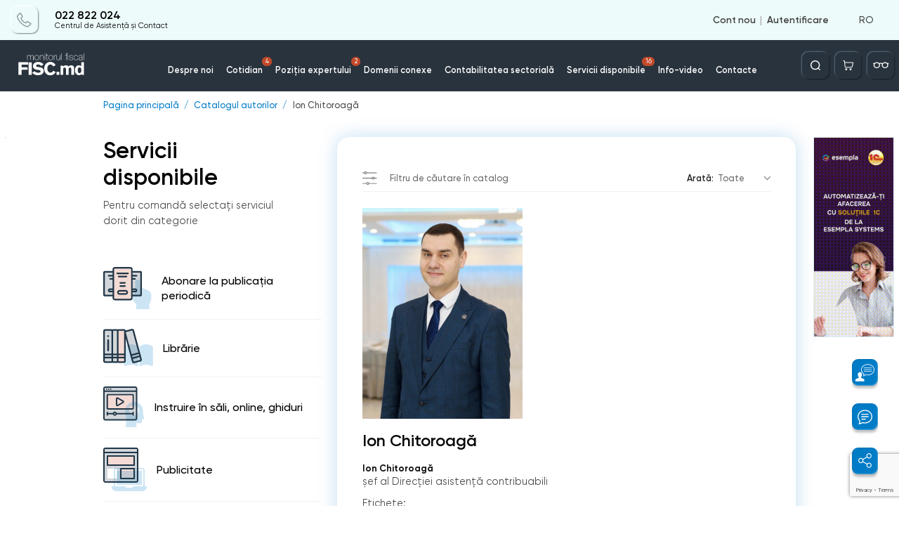

--- FILE ---
content_type: text/html; charset=utf-8
request_url: https://monitorul.fisc.md/ajax/ro/
body_size: 57
content:
{"1":4,"10":2,"14":0,"18":0,"54":0}

--- FILE ---
content_type: text/html; charset=utf-8
request_url: https://monitorul.fisc.md/ajax/ro/
body_size: 385
content:
<div style='display: none;'>3</div>        <span class="danner set_timer" id="mdanner_info_A2" data-code="A2" data-duration="100" style="display: none"></span>
        			<a href="/banner-redirect/?id=112" target="_blank">
                                    <img src="/upload/baners/A/_pvnr696aj.gif" alt="_pvnr696aj.gif" />
                            </a>
                            <script>
                setTimer(document.getElementById('mdanner_info_A2'));
            </script>
        

--- FILE ---
content_type: text/html; charset=utf-8
request_url: https://monitorul.fisc.md/ajax/ro/
body_size: 387
content:
<div style='display: none;'>3</div>        <span class="danner set_timer" id="danner_info_C4" data-code="C4" data-duration="10" style="display: none"></span>
        			<a href="/banner-redirect/?id=128" target="_blank">
                                    <img src="/upload/baners/C/f6r_v7zf7f.png" alt="f6r_v7zf7f.png" />
                            </a>
                            <script>
                setTimer(document.getElementById('danner_info_C4'));
            </script>
        

--- FILE ---
content_type: text/html; charset=utf-8
request_url: https://www.google.com/recaptcha/api2/anchor?ar=1&k=6Ld8ii0pAAAAAIJNK7mTLI0kN39clMOfapLucGcw&co=aHR0cHM6Ly9tb25pdG9ydWwuZmlzYy5tZDo0NDM.&hl=en&v=9TiwnJFHeuIw_s0wSd3fiKfN&size=invisible&anchor-ms=20000&execute-ms=30000&cb=ccj5p4o4wvkr
body_size: 48263
content:
<!DOCTYPE HTML><html dir="ltr" lang="en"><head><meta http-equiv="Content-Type" content="text/html; charset=UTF-8">
<meta http-equiv="X-UA-Compatible" content="IE=edge">
<title>reCAPTCHA</title>
<style type="text/css">
/* cyrillic-ext */
@font-face {
  font-family: 'Roboto';
  font-style: normal;
  font-weight: 400;
  font-stretch: 100%;
  src: url(//fonts.gstatic.com/s/roboto/v48/KFO7CnqEu92Fr1ME7kSn66aGLdTylUAMa3GUBHMdazTgWw.woff2) format('woff2');
  unicode-range: U+0460-052F, U+1C80-1C8A, U+20B4, U+2DE0-2DFF, U+A640-A69F, U+FE2E-FE2F;
}
/* cyrillic */
@font-face {
  font-family: 'Roboto';
  font-style: normal;
  font-weight: 400;
  font-stretch: 100%;
  src: url(//fonts.gstatic.com/s/roboto/v48/KFO7CnqEu92Fr1ME7kSn66aGLdTylUAMa3iUBHMdazTgWw.woff2) format('woff2');
  unicode-range: U+0301, U+0400-045F, U+0490-0491, U+04B0-04B1, U+2116;
}
/* greek-ext */
@font-face {
  font-family: 'Roboto';
  font-style: normal;
  font-weight: 400;
  font-stretch: 100%;
  src: url(//fonts.gstatic.com/s/roboto/v48/KFO7CnqEu92Fr1ME7kSn66aGLdTylUAMa3CUBHMdazTgWw.woff2) format('woff2');
  unicode-range: U+1F00-1FFF;
}
/* greek */
@font-face {
  font-family: 'Roboto';
  font-style: normal;
  font-weight: 400;
  font-stretch: 100%;
  src: url(//fonts.gstatic.com/s/roboto/v48/KFO7CnqEu92Fr1ME7kSn66aGLdTylUAMa3-UBHMdazTgWw.woff2) format('woff2');
  unicode-range: U+0370-0377, U+037A-037F, U+0384-038A, U+038C, U+038E-03A1, U+03A3-03FF;
}
/* math */
@font-face {
  font-family: 'Roboto';
  font-style: normal;
  font-weight: 400;
  font-stretch: 100%;
  src: url(//fonts.gstatic.com/s/roboto/v48/KFO7CnqEu92Fr1ME7kSn66aGLdTylUAMawCUBHMdazTgWw.woff2) format('woff2');
  unicode-range: U+0302-0303, U+0305, U+0307-0308, U+0310, U+0312, U+0315, U+031A, U+0326-0327, U+032C, U+032F-0330, U+0332-0333, U+0338, U+033A, U+0346, U+034D, U+0391-03A1, U+03A3-03A9, U+03B1-03C9, U+03D1, U+03D5-03D6, U+03F0-03F1, U+03F4-03F5, U+2016-2017, U+2034-2038, U+203C, U+2040, U+2043, U+2047, U+2050, U+2057, U+205F, U+2070-2071, U+2074-208E, U+2090-209C, U+20D0-20DC, U+20E1, U+20E5-20EF, U+2100-2112, U+2114-2115, U+2117-2121, U+2123-214F, U+2190, U+2192, U+2194-21AE, U+21B0-21E5, U+21F1-21F2, U+21F4-2211, U+2213-2214, U+2216-22FF, U+2308-230B, U+2310, U+2319, U+231C-2321, U+2336-237A, U+237C, U+2395, U+239B-23B7, U+23D0, U+23DC-23E1, U+2474-2475, U+25AF, U+25B3, U+25B7, U+25BD, U+25C1, U+25CA, U+25CC, U+25FB, U+266D-266F, U+27C0-27FF, U+2900-2AFF, U+2B0E-2B11, U+2B30-2B4C, U+2BFE, U+3030, U+FF5B, U+FF5D, U+1D400-1D7FF, U+1EE00-1EEFF;
}
/* symbols */
@font-face {
  font-family: 'Roboto';
  font-style: normal;
  font-weight: 400;
  font-stretch: 100%;
  src: url(//fonts.gstatic.com/s/roboto/v48/KFO7CnqEu92Fr1ME7kSn66aGLdTylUAMaxKUBHMdazTgWw.woff2) format('woff2');
  unicode-range: U+0001-000C, U+000E-001F, U+007F-009F, U+20DD-20E0, U+20E2-20E4, U+2150-218F, U+2190, U+2192, U+2194-2199, U+21AF, U+21E6-21F0, U+21F3, U+2218-2219, U+2299, U+22C4-22C6, U+2300-243F, U+2440-244A, U+2460-24FF, U+25A0-27BF, U+2800-28FF, U+2921-2922, U+2981, U+29BF, U+29EB, U+2B00-2BFF, U+4DC0-4DFF, U+FFF9-FFFB, U+10140-1018E, U+10190-1019C, U+101A0, U+101D0-101FD, U+102E0-102FB, U+10E60-10E7E, U+1D2C0-1D2D3, U+1D2E0-1D37F, U+1F000-1F0FF, U+1F100-1F1AD, U+1F1E6-1F1FF, U+1F30D-1F30F, U+1F315, U+1F31C, U+1F31E, U+1F320-1F32C, U+1F336, U+1F378, U+1F37D, U+1F382, U+1F393-1F39F, U+1F3A7-1F3A8, U+1F3AC-1F3AF, U+1F3C2, U+1F3C4-1F3C6, U+1F3CA-1F3CE, U+1F3D4-1F3E0, U+1F3ED, U+1F3F1-1F3F3, U+1F3F5-1F3F7, U+1F408, U+1F415, U+1F41F, U+1F426, U+1F43F, U+1F441-1F442, U+1F444, U+1F446-1F449, U+1F44C-1F44E, U+1F453, U+1F46A, U+1F47D, U+1F4A3, U+1F4B0, U+1F4B3, U+1F4B9, U+1F4BB, U+1F4BF, U+1F4C8-1F4CB, U+1F4D6, U+1F4DA, U+1F4DF, U+1F4E3-1F4E6, U+1F4EA-1F4ED, U+1F4F7, U+1F4F9-1F4FB, U+1F4FD-1F4FE, U+1F503, U+1F507-1F50B, U+1F50D, U+1F512-1F513, U+1F53E-1F54A, U+1F54F-1F5FA, U+1F610, U+1F650-1F67F, U+1F687, U+1F68D, U+1F691, U+1F694, U+1F698, U+1F6AD, U+1F6B2, U+1F6B9-1F6BA, U+1F6BC, U+1F6C6-1F6CF, U+1F6D3-1F6D7, U+1F6E0-1F6EA, U+1F6F0-1F6F3, U+1F6F7-1F6FC, U+1F700-1F7FF, U+1F800-1F80B, U+1F810-1F847, U+1F850-1F859, U+1F860-1F887, U+1F890-1F8AD, U+1F8B0-1F8BB, U+1F8C0-1F8C1, U+1F900-1F90B, U+1F93B, U+1F946, U+1F984, U+1F996, U+1F9E9, U+1FA00-1FA6F, U+1FA70-1FA7C, U+1FA80-1FA89, U+1FA8F-1FAC6, U+1FACE-1FADC, U+1FADF-1FAE9, U+1FAF0-1FAF8, U+1FB00-1FBFF;
}
/* vietnamese */
@font-face {
  font-family: 'Roboto';
  font-style: normal;
  font-weight: 400;
  font-stretch: 100%;
  src: url(//fonts.gstatic.com/s/roboto/v48/KFO7CnqEu92Fr1ME7kSn66aGLdTylUAMa3OUBHMdazTgWw.woff2) format('woff2');
  unicode-range: U+0102-0103, U+0110-0111, U+0128-0129, U+0168-0169, U+01A0-01A1, U+01AF-01B0, U+0300-0301, U+0303-0304, U+0308-0309, U+0323, U+0329, U+1EA0-1EF9, U+20AB;
}
/* latin-ext */
@font-face {
  font-family: 'Roboto';
  font-style: normal;
  font-weight: 400;
  font-stretch: 100%;
  src: url(//fonts.gstatic.com/s/roboto/v48/KFO7CnqEu92Fr1ME7kSn66aGLdTylUAMa3KUBHMdazTgWw.woff2) format('woff2');
  unicode-range: U+0100-02BA, U+02BD-02C5, U+02C7-02CC, U+02CE-02D7, U+02DD-02FF, U+0304, U+0308, U+0329, U+1D00-1DBF, U+1E00-1E9F, U+1EF2-1EFF, U+2020, U+20A0-20AB, U+20AD-20C0, U+2113, U+2C60-2C7F, U+A720-A7FF;
}
/* latin */
@font-face {
  font-family: 'Roboto';
  font-style: normal;
  font-weight: 400;
  font-stretch: 100%;
  src: url(//fonts.gstatic.com/s/roboto/v48/KFO7CnqEu92Fr1ME7kSn66aGLdTylUAMa3yUBHMdazQ.woff2) format('woff2');
  unicode-range: U+0000-00FF, U+0131, U+0152-0153, U+02BB-02BC, U+02C6, U+02DA, U+02DC, U+0304, U+0308, U+0329, U+2000-206F, U+20AC, U+2122, U+2191, U+2193, U+2212, U+2215, U+FEFF, U+FFFD;
}
/* cyrillic-ext */
@font-face {
  font-family: 'Roboto';
  font-style: normal;
  font-weight: 500;
  font-stretch: 100%;
  src: url(//fonts.gstatic.com/s/roboto/v48/KFO7CnqEu92Fr1ME7kSn66aGLdTylUAMa3GUBHMdazTgWw.woff2) format('woff2');
  unicode-range: U+0460-052F, U+1C80-1C8A, U+20B4, U+2DE0-2DFF, U+A640-A69F, U+FE2E-FE2F;
}
/* cyrillic */
@font-face {
  font-family: 'Roboto';
  font-style: normal;
  font-weight: 500;
  font-stretch: 100%;
  src: url(//fonts.gstatic.com/s/roboto/v48/KFO7CnqEu92Fr1ME7kSn66aGLdTylUAMa3iUBHMdazTgWw.woff2) format('woff2');
  unicode-range: U+0301, U+0400-045F, U+0490-0491, U+04B0-04B1, U+2116;
}
/* greek-ext */
@font-face {
  font-family: 'Roboto';
  font-style: normal;
  font-weight: 500;
  font-stretch: 100%;
  src: url(//fonts.gstatic.com/s/roboto/v48/KFO7CnqEu92Fr1ME7kSn66aGLdTylUAMa3CUBHMdazTgWw.woff2) format('woff2');
  unicode-range: U+1F00-1FFF;
}
/* greek */
@font-face {
  font-family: 'Roboto';
  font-style: normal;
  font-weight: 500;
  font-stretch: 100%;
  src: url(//fonts.gstatic.com/s/roboto/v48/KFO7CnqEu92Fr1ME7kSn66aGLdTylUAMa3-UBHMdazTgWw.woff2) format('woff2');
  unicode-range: U+0370-0377, U+037A-037F, U+0384-038A, U+038C, U+038E-03A1, U+03A3-03FF;
}
/* math */
@font-face {
  font-family: 'Roboto';
  font-style: normal;
  font-weight: 500;
  font-stretch: 100%;
  src: url(//fonts.gstatic.com/s/roboto/v48/KFO7CnqEu92Fr1ME7kSn66aGLdTylUAMawCUBHMdazTgWw.woff2) format('woff2');
  unicode-range: U+0302-0303, U+0305, U+0307-0308, U+0310, U+0312, U+0315, U+031A, U+0326-0327, U+032C, U+032F-0330, U+0332-0333, U+0338, U+033A, U+0346, U+034D, U+0391-03A1, U+03A3-03A9, U+03B1-03C9, U+03D1, U+03D5-03D6, U+03F0-03F1, U+03F4-03F5, U+2016-2017, U+2034-2038, U+203C, U+2040, U+2043, U+2047, U+2050, U+2057, U+205F, U+2070-2071, U+2074-208E, U+2090-209C, U+20D0-20DC, U+20E1, U+20E5-20EF, U+2100-2112, U+2114-2115, U+2117-2121, U+2123-214F, U+2190, U+2192, U+2194-21AE, U+21B0-21E5, U+21F1-21F2, U+21F4-2211, U+2213-2214, U+2216-22FF, U+2308-230B, U+2310, U+2319, U+231C-2321, U+2336-237A, U+237C, U+2395, U+239B-23B7, U+23D0, U+23DC-23E1, U+2474-2475, U+25AF, U+25B3, U+25B7, U+25BD, U+25C1, U+25CA, U+25CC, U+25FB, U+266D-266F, U+27C0-27FF, U+2900-2AFF, U+2B0E-2B11, U+2B30-2B4C, U+2BFE, U+3030, U+FF5B, U+FF5D, U+1D400-1D7FF, U+1EE00-1EEFF;
}
/* symbols */
@font-face {
  font-family: 'Roboto';
  font-style: normal;
  font-weight: 500;
  font-stretch: 100%;
  src: url(//fonts.gstatic.com/s/roboto/v48/KFO7CnqEu92Fr1ME7kSn66aGLdTylUAMaxKUBHMdazTgWw.woff2) format('woff2');
  unicode-range: U+0001-000C, U+000E-001F, U+007F-009F, U+20DD-20E0, U+20E2-20E4, U+2150-218F, U+2190, U+2192, U+2194-2199, U+21AF, U+21E6-21F0, U+21F3, U+2218-2219, U+2299, U+22C4-22C6, U+2300-243F, U+2440-244A, U+2460-24FF, U+25A0-27BF, U+2800-28FF, U+2921-2922, U+2981, U+29BF, U+29EB, U+2B00-2BFF, U+4DC0-4DFF, U+FFF9-FFFB, U+10140-1018E, U+10190-1019C, U+101A0, U+101D0-101FD, U+102E0-102FB, U+10E60-10E7E, U+1D2C0-1D2D3, U+1D2E0-1D37F, U+1F000-1F0FF, U+1F100-1F1AD, U+1F1E6-1F1FF, U+1F30D-1F30F, U+1F315, U+1F31C, U+1F31E, U+1F320-1F32C, U+1F336, U+1F378, U+1F37D, U+1F382, U+1F393-1F39F, U+1F3A7-1F3A8, U+1F3AC-1F3AF, U+1F3C2, U+1F3C4-1F3C6, U+1F3CA-1F3CE, U+1F3D4-1F3E0, U+1F3ED, U+1F3F1-1F3F3, U+1F3F5-1F3F7, U+1F408, U+1F415, U+1F41F, U+1F426, U+1F43F, U+1F441-1F442, U+1F444, U+1F446-1F449, U+1F44C-1F44E, U+1F453, U+1F46A, U+1F47D, U+1F4A3, U+1F4B0, U+1F4B3, U+1F4B9, U+1F4BB, U+1F4BF, U+1F4C8-1F4CB, U+1F4D6, U+1F4DA, U+1F4DF, U+1F4E3-1F4E6, U+1F4EA-1F4ED, U+1F4F7, U+1F4F9-1F4FB, U+1F4FD-1F4FE, U+1F503, U+1F507-1F50B, U+1F50D, U+1F512-1F513, U+1F53E-1F54A, U+1F54F-1F5FA, U+1F610, U+1F650-1F67F, U+1F687, U+1F68D, U+1F691, U+1F694, U+1F698, U+1F6AD, U+1F6B2, U+1F6B9-1F6BA, U+1F6BC, U+1F6C6-1F6CF, U+1F6D3-1F6D7, U+1F6E0-1F6EA, U+1F6F0-1F6F3, U+1F6F7-1F6FC, U+1F700-1F7FF, U+1F800-1F80B, U+1F810-1F847, U+1F850-1F859, U+1F860-1F887, U+1F890-1F8AD, U+1F8B0-1F8BB, U+1F8C0-1F8C1, U+1F900-1F90B, U+1F93B, U+1F946, U+1F984, U+1F996, U+1F9E9, U+1FA00-1FA6F, U+1FA70-1FA7C, U+1FA80-1FA89, U+1FA8F-1FAC6, U+1FACE-1FADC, U+1FADF-1FAE9, U+1FAF0-1FAF8, U+1FB00-1FBFF;
}
/* vietnamese */
@font-face {
  font-family: 'Roboto';
  font-style: normal;
  font-weight: 500;
  font-stretch: 100%;
  src: url(//fonts.gstatic.com/s/roboto/v48/KFO7CnqEu92Fr1ME7kSn66aGLdTylUAMa3OUBHMdazTgWw.woff2) format('woff2');
  unicode-range: U+0102-0103, U+0110-0111, U+0128-0129, U+0168-0169, U+01A0-01A1, U+01AF-01B0, U+0300-0301, U+0303-0304, U+0308-0309, U+0323, U+0329, U+1EA0-1EF9, U+20AB;
}
/* latin-ext */
@font-face {
  font-family: 'Roboto';
  font-style: normal;
  font-weight: 500;
  font-stretch: 100%;
  src: url(//fonts.gstatic.com/s/roboto/v48/KFO7CnqEu92Fr1ME7kSn66aGLdTylUAMa3KUBHMdazTgWw.woff2) format('woff2');
  unicode-range: U+0100-02BA, U+02BD-02C5, U+02C7-02CC, U+02CE-02D7, U+02DD-02FF, U+0304, U+0308, U+0329, U+1D00-1DBF, U+1E00-1E9F, U+1EF2-1EFF, U+2020, U+20A0-20AB, U+20AD-20C0, U+2113, U+2C60-2C7F, U+A720-A7FF;
}
/* latin */
@font-face {
  font-family: 'Roboto';
  font-style: normal;
  font-weight: 500;
  font-stretch: 100%;
  src: url(//fonts.gstatic.com/s/roboto/v48/KFO7CnqEu92Fr1ME7kSn66aGLdTylUAMa3yUBHMdazQ.woff2) format('woff2');
  unicode-range: U+0000-00FF, U+0131, U+0152-0153, U+02BB-02BC, U+02C6, U+02DA, U+02DC, U+0304, U+0308, U+0329, U+2000-206F, U+20AC, U+2122, U+2191, U+2193, U+2212, U+2215, U+FEFF, U+FFFD;
}
/* cyrillic-ext */
@font-face {
  font-family: 'Roboto';
  font-style: normal;
  font-weight: 900;
  font-stretch: 100%;
  src: url(//fonts.gstatic.com/s/roboto/v48/KFO7CnqEu92Fr1ME7kSn66aGLdTylUAMa3GUBHMdazTgWw.woff2) format('woff2');
  unicode-range: U+0460-052F, U+1C80-1C8A, U+20B4, U+2DE0-2DFF, U+A640-A69F, U+FE2E-FE2F;
}
/* cyrillic */
@font-face {
  font-family: 'Roboto';
  font-style: normal;
  font-weight: 900;
  font-stretch: 100%;
  src: url(//fonts.gstatic.com/s/roboto/v48/KFO7CnqEu92Fr1ME7kSn66aGLdTylUAMa3iUBHMdazTgWw.woff2) format('woff2');
  unicode-range: U+0301, U+0400-045F, U+0490-0491, U+04B0-04B1, U+2116;
}
/* greek-ext */
@font-face {
  font-family: 'Roboto';
  font-style: normal;
  font-weight: 900;
  font-stretch: 100%;
  src: url(//fonts.gstatic.com/s/roboto/v48/KFO7CnqEu92Fr1ME7kSn66aGLdTylUAMa3CUBHMdazTgWw.woff2) format('woff2');
  unicode-range: U+1F00-1FFF;
}
/* greek */
@font-face {
  font-family: 'Roboto';
  font-style: normal;
  font-weight: 900;
  font-stretch: 100%;
  src: url(//fonts.gstatic.com/s/roboto/v48/KFO7CnqEu92Fr1ME7kSn66aGLdTylUAMa3-UBHMdazTgWw.woff2) format('woff2');
  unicode-range: U+0370-0377, U+037A-037F, U+0384-038A, U+038C, U+038E-03A1, U+03A3-03FF;
}
/* math */
@font-face {
  font-family: 'Roboto';
  font-style: normal;
  font-weight: 900;
  font-stretch: 100%;
  src: url(//fonts.gstatic.com/s/roboto/v48/KFO7CnqEu92Fr1ME7kSn66aGLdTylUAMawCUBHMdazTgWw.woff2) format('woff2');
  unicode-range: U+0302-0303, U+0305, U+0307-0308, U+0310, U+0312, U+0315, U+031A, U+0326-0327, U+032C, U+032F-0330, U+0332-0333, U+0338, U+033A, U+0346, U+034D, U+0391-03A1, U+03A3-03A9, U+03B1-03C9, U+03D1, U+03D5-03D6, U+03F0-03F1, U+03F4-03F5, U+2016-2017, U+2034-2038, U+203C, U+2040, U+2043, U+2047, U+2050, U+2057, U+205F, U+2070-2071, U+2074-208E, U+2090-209C, U+20D0-20DC, U+20E1, U+20E5-20EF, U+2100-2112, U+2114-2115, U+2117-2121, U+2123-214F, U+2190, U+2192, U+2194-21AE, U+21B0-21E5, U+21F1-21F2, U+21F4-2211, U+2213-2214, U+2216-22FF, U+2308-230B, U+2310, U+2319, U+231C-2321, U+2336-237A, U+237C, U+2395, U+239B-23B7, U+23D0, U+23DC-23E1, U+2474-2475, U+25AF, U+25B3, U+25B7, U+25BD, U+25C1, U+25CA, U+25CC, U+25FB, U+266D-266F, U+27C0-27FF, U+2900-2AFF, U+2B0E-2B11, U+2B30-2B4C, U+2BFE, U+3030, U+FF5B, U+FF5D, U+1D400-1D7FF, U+1EE00-1EEFF;
}
/* symbols */
@font-face {
  font-family: 'Roboto';
  font-style: normal;
  font-weight: 900;
  font-stretch: 100%;
  src: url(//fonts.gstatic.com/s/roboto/v48/KFO7CnqEu92Fr1ME7kSn66aGLdTylUAMaxKUBHMdazTgWw.woff2) format('woff2');
  unicode-range: U+0001-000C, U+000E-001F, U+007F-009F, U+20DD-20E0, U+20E2-20E4, U+2150-218F, U+2190, U+2192, U+2194-2199, U+21AF, U+21E6-21F0, U+21F3, U+2218-2219, U+2299, U+22C4-22C6, U+2300-243F, U+2440-244A, U+2460-24FF, U+25A0-27BF, U+2800-28FF, U+2921-2922, U+2981, U+29BF, U+29EB, U+2B00-2BFF, U+4DC0-4DFF, U+FFF9-FFFB, U+10140-1018E, U+10190-1019C, U+101A0, U+101D0-101FD, U+102E0-102FB, U+10E60-10E7E, U+1D2C0-1D2D3, U+1D2E0-1D37F, U+1F000-1F0FF, U+1F100-1F1AD, U+1F1E6-1F1FF, U+1F30D-1F30F, U+1F315, U+1F31C, U+1F31E, U+1F320-1F32C, U+1F336, U+1F378, U+1F37D, U+1F382, U+1F393-1F39F, U+1F3A7-1F3A8, U+1F3AC-1F3AF, U+1F3C2, U+1F3C4-1F3C6, U+1F3CA-1F3CE, U+1F3D4-1F3E0, U+1F3ED, U+1F3F1-1F3F3, U+1F3F5-1F3F7, U+1F408, U+1F415, U+1F41F, U+1F426, U+1F43F, U+1F441-1F442, U+1F444, U+1F446-1F449, U+1F44C-1F44E, U+1F453, U+1F46A, U+1F47D, U+1F4A3, U+1F4B0, U+1F4B3, U+1F4B9, U+1F4BB, U+1F4BF, U+1F4C8-1F4CB, U+1F4D6, U+1F4DA, U+1F4DF, U+1F4E3-1F4E6, U+1F4EA-1F4ED, U+1F4F7, U+1F4F9-1F4FB, U+1F4FD-1F4FE, U+1F503, U+1F507-1F50B, U+1F50D, U+1F512-1F513, U+1F53E-1F54A, U+1F54F-1F5FA, U+1F610, U+1F650-1F67F, U+1F687, U+1F68D, U+1F691, U+1F694, U+1F698, U+1F6AD, U+1F6B2, U+1F6B9-1F6BA, U+1F6BC, U+1F6C6-1F6CF, U+1F6D3-1F6D7, U+1F6E0-1F6EA, U+1F6F0-1F6F3, U+1F6F7-1F6FC, U+1F700-1F7FF, U+1F800-1F80B, U+1F810-1F847, U+1F850-1F859, U+1F860-1F887, U+1F890-1F8AD, U+1F8B0-1F8BB, U+1F8C0-1F8C1, U+1F900-1F90B, U+1F93B, U+1F946, U+1F984, U+1F996, U+1F9E9, U+1FA00-1FA6F, U+1FA70-1FA7C, U+1FA80-1FA89, U+1FA8F-1FAC6, U+1FACE-1FADC, U+1FADF-1FAE9, U+1FAF0-1FAF8, U+1FB00-1FBFF;
}
/* vietnamese */
@font-face {
  font-family: 'Roboto';
  font-style: normal;
  font-weight: 900;
  font-stretch: 100%;
  src: url(//fonts.gstatic.com/s/roboto/v48/KFO7CnqEu92Fr1ME7kSn66aGLdTylUAMa3OUBHMdazTgWw.woff2) format('woff2');
  unicode-range: U+0102-0103, U+0110-0111, U+0128-0129, U+0168-0169, U+01A0-01A1, U+01AF-01B0, U+0300-0301, U+0303-0304, U+0308-0309, U+0323, U+0329, U+1EA0-1EF9, U+20AB;
}
/* latin-ext */
@font-face {
  font-family: 'Roboto';
  font-style: normal;
  font-weight: 900;
  font-stretch: 100%;
  src: url(//fonts.gstatic.com/s/roboto/v48/KFO7CnqEu92Fr1ME7kSn66aGLdTylUAMa3KUBHMdazTgWw.woff2) format('woff2');
  unicode-range: U+0100-02BA, U+02BD-02C5, U+02C7-02CC, U+02CE-02D7, U+02DD-02FF, U+0304, U+0308, U+0329, U+1D00-1DBF, U+1E00-1E9F, U+1EF2-1EFF, U+2020, U+20A0-20AB, U+20AD-20C0, U+2113, U+2C60-2C7F, U+A720-A7FF;
}
/* latin */
@font-face {
  font-family: 'Roboto';
  font-style: normal;
  font-weight: 900;
  font-stretch: 100%;
  src: url(//fonts.gstatic.com/s/roboto/v48/KFO7CnqEu92Fr1ME7kSn66aGLdTylUAMa3yUBHMdazQ.woff2) format('woff2');
  unicode-range: U+0000-00FF, U+0131, U+0152-0153, U+02BB-02BC, U+02C6, U+02DA, U+02DC, U+0304, U+0308, U+0329, U+2000-206F, U+20AC, U+2122, U+2191, U+2193, U+2212, U+2215, U+FEFF, U+FFFD;
}

</style>
<link rel="stylesheet" type="text/css" href="https://www.gstatic.com/recaptcha/releases/9TiwnJFHeuIw_s0wSd3fiKfN/styles__ltr.css">
<script nonce="lPRda9t65IRoV9APl3XfgQ" type="text/javascript">window['__recaptcha_api'] = 'https://www.google.com/recaptcha/api2/';</script>
<script type="text/javascript" src="https://www.gstatic.com/recaptcha/releases/9TiwnJFHeuIw_s0wSd3fiKfN/recaptcha__en.js" nonce="lPRda9t65IRoV9APl3XfgQ">
      
    </script></head>
<body><div id="rc-anchor-alert" class="rc-anchor-alert"></div>
<input type="hidden" id="recaptcha-token" value="[base64]">
<script type="text/javascript" nonce="lPRda9t65IRoV9APl3XfgQ">
      recaptcha.anchor.Main.init("[\x22ainput\x22,[\x22bgdata\x22,\x22\x22,\[base64]/[base64]/[base64]/[base64]/cjw8ejpyPj4+eil9Y2F0Y2gobCl7dGhyb3cgbDt9fSxIPWZ1bmN0aW9uKHcsdCx6KXtpZih3PT0xOTR8fHc9PTIwOCl0LnZbd10/dC52W3ddLmNvbmNhdCh6KTp0LnZbd109b2Yoeix0KTtlbHNle2lmKHQuYkImJnchPTMxNylyZXR1cm47dz09NjZ8fHc9PTEyMnx8dz09NDcwfHx3PT00NHx8dz09NDE2fHx3PT0zOTd8fHc9PTQyMXx8dz09Njh8fHc9PTcwfHx3PT0xODQ/[base64]/[base64]/[base64]/bmV3IGRbVl0oSlswXSk6cD09Mj9uZXcgZFtWXShKWzBdLEpbMV0pOnA9PTM/bmV3IGRbVl0oSlswXSxKWzFdLEpbMl0pOnA9PTQ/[base64]/[base64]/[base64]/[base64]\x22,\[base64]\\u003d\\u003d\x22,\x22w4cew71sw41tw4w4w5zDg8OOTcK9bsKzwozCosOnwpR/bMOaDgzCssKCw4rCucKxwoUMNUrCkEbCusOSHj0Pw6TDvMKWHx3CqEzDpxNhw5TCq8OLXAhAbHstwogYw7bCtDYWw7pGeMO1wrAmw58hw5nCqQJrw7Z+wqPDo0lVEsKEJ8OBE1rDoXxXWcObwqd3wqXClClfwqZEwqY4acKNw5FEwrbDh8Kbwq00a1TCtV/[base64]/VU7DnHs/w5kjUMO+w55wM8KwfMOLATFbw5DDhxzCg13CuHzDiWzCq3zDglAiUjjCjmzDvlFLdcOMwpoDwoJdwpgxwodkw4FtW8OSNDLDoXRhB8Klw4k2cwFuwrJXFsKSw4plw7HCpcO+wqtkN8OVwq8zL8Kdwq/DjMK4w7bCpg1RwoDCpgwWG8KJE8KFWcKqw7Nowqwvw4hFVFfCnMOGE33ChsKoMF1/w7zDkjwkUjTCiMOyw54dwrokARR/VcOwwqjDmFzDgMOcZsKGYsKGC8OaSG7CrMOLw5/DqSIfw6zDv8KJwqHDjSxTwr/Ci8K/[base64]/[base64]/DqsOBwqckw5vCq8Ktw5TCkQzDjxYIE8OVwrUOHlvCpsKqw6PCm8OAwr3CgXjCgcOmwobCmg/Dj8Ovw4TCkcKGw4crOgRPBMOrwp8kwrhmMMOYLh0Nc8O5L1PDm8KfAcKpwpDCmQ3CnjdAQ00kwq3Duj4BAGLCoMKtNGHDpsO1w6FCDSLCjxHDq8OUw64Cw4rDocOcSxbDhsODwqkoQsKBw7LDkcKPAjcTB1/DtksiwqoJP8KmLsOFwqEuwqoZw4LCkMOtJMKLw5RBwqTCqsO7wrkOw4vCj13DqsOUB0N0wpnDsXsIHsKLUcOnwrrChsOKw5fDk2/CmsKxUVAMw4HDmXrCuT/[base64]/DncKcTAlTNsK0NBg8wrbDgsOSRmQUw5BUTiQnw4ozBFPDh8KMwqYXBsOEw4fCrMOrDg7CrcOhw67DrDDDk8O4w4I9wosePkDCs8K2IcOjfDXCrcKiNGPCkMOlwqt2T0YLw6s8HX93bcOUwr5+woDCtcKaw7twDCLCgWQYw5RWw4lVw64Ew64Mw5LCo8OqwoILd8KXDD/DgcK5wrhTwofDhizDicOiw6AHOmlNw4XDlMK7w4UWCT5Mw5LCrkTCosOVXsOfw7vCsXNJwpEkw5wTwr/ClMKSw5tATnbCkW/DphHCiMOTXMKMwpZNw7vCvsOweR3ClVDDnjDCvV7DocOiVMOJKcOiT27Cv8KlwpDCscKKW8Kuw5jCpsOsVcKcQcK7CcOhw5UAR8OiHcOcw4LCusK3wpwYwoFrwq8qw503w4/DpsKsw77CsMK+QQs/PC5sYGBlwq0+w4/DjMOrw43CvEnChcOjTBwfwqhnB2UHw6lyZkbDnDPChxwewrlSw44gwppcw4Qfwo3DsQdUYMObw5bDnRlwwoPCg2PDu8KDX8KRw7HDtMK/woDDvMOnw5PDlDjCmnJ7w5jCpGFdO8Ocw6wiwqPCiA7ClcKKVcKiwrrDoMOADsKXwqpVERHDp8OSPRx3B39dAUQhOnLDgsOhcFE/w49qwp8rJDdLwpTDmMOHYXdaR8KlPGxYVSEvfcOKRcO6I8KgP8KWwqoow5tJwpgzwqsRw6NkWj4LGWdEwrA8bDzDncK1w5NOwq7CiVfDvxbDscOIw4/[base64]/DpsO5S0jDoMKGwqvDlm96McKYw7YowqrCtMKIdcK2BxPCsADCglnDvU8rJ8KKU07CtsKcwpZWwrAzQsK9w7PCgRnDssONKmTDtVIgEMK1WcKePkTCqwzCtnLDqENsYMK1w7rDtSBgFXl1djp/[base64]/wodJwojDtFLDtMOrwrthEVI9w6ooCsKrwq/[base64]/DgsOWw6zCicONWsKNw5ZmwqhcZGg6LzdqHyfDqVNgwpEOw5fDkcKAw6PDsMOmN8O2wrxVWsK/XMKkwp/ClWsPGizComfDhxjDncKiw4zCnsOlwox7w6kFYBTDniXClHfCvj/Dn8OAwoJzPMOywq9YZ8KpHMOuAsODw7HClsK/[base64]/ABvDj2DDpcOvw78DwoRCw5lNA8ObwpJNbMKkwpYKKyUFw5jDksO/A8KWaAh9wqFBScORwpI8PgpIwoHDg8K4w7p1TnvCrsKABsODwrXCi8KXw5zDsCPCtMO8NgnDuhfCqGvDghtSAsKzwobCvxLCl0E1eRfDiCI/w6TDocOzBQUhw4VOw4wtwp7DoMKKw6wfwo9xw7DDqsKnC8OKc8KDJcKKwqTCq8KEwoEcfsOhflZ9w4HCmMOaakRdDHR5YW5Kw5LCsXs9MAU8TkLDgxLDmQvCuVkxwq7Dvxsrw4/CqCnCrcKdw6E+X1IlOsKQek/Dg8KQwpgAPg3CuFYfw4zDksKTRMO9J3TDgg4Xw78ewqMIF8OLf8O6w6TClMOLwrVaPTlcfHDDoQLDrQ/CtMO4w78/d8O8wo7Dmy8eMVXDuE7DmsKyw6DDvj4zw6/Cg8OiEsO1AmAsw4bCoGILwqBDQsOuwqHCsX/CicONwp9dPMOmw4rClCbDhSjDmsK8dDFrwrs7MS1ocMKfwosGNgzCs8OOwowUw47DucKUCEBYw6w4wp7DpsKRcxRFeMKPYEBXwqAdwp7DhkwdMsKhw4w7cmd8PFdBYWc0w6tiPsOXN8KpHi/CqcKLVFDCmAHCq8KoP8KNMnUoO8O7w7BOPcOQdwHDncKEP8KHw5pLwpA9HSfDlcOSSsKPd3XCkcKaw7gCw6Yhw4vCrsOBw71rTlwuQcKow685A8O0wpwfwrJVwpZ9KcKNdkDCocO/CsK2XMOZGhLCoMONwpnCsMOjTlBYw7HDsyc2CCrCrWzDiQkvw6jDnSnCrS8QSCLDjRhHw4PDgcOUwo3Cshxyw5XDtcOXw5nCuiVPPMKOwqBtwrFoKcKFAzjCtsO/P8K+VUTDicOVw4UOwqEkC8K/[base64]/[base64]/dERQY3lCw73Dp8OtR2LDgiFnwq8ewqbCoMObQMORHsKSw7kJw7N0bsOkwoTCmcK4FBXCiF7Cti80wpnDhg1qCcOkQyZ8LFcQwovCp8KOfUpcVzfChcO2wpd1w7jDncOGUcO/G8Kxwo7CpF1lLUjCsC06wrFsw77DvsOFBTxvwqrDgFJRw7jDssO7AcKyLsK2Qgcuw7bDnSXDjnzCvFMoacK/w69KSQIVwp1wZybCvS4fdMKLwp/Drx5tw67CnTnCg8O3w6zDqSvCucKHGMKPw7nCnxPDgsOYwrjDgkLCowtPwp4ZwrcQOXPCn8Ouw6DCvsOPScOSOAHCkcOOQRwbw54cYmTDkg3CtUoVNMOGOUPCvHbCvcOXwpvCusODKlg9w6nCrMKkwoo/wr01w7PCs0vCs8Kuw7o6w4Brw4EywrhvPsK0Sm/[base64]/[base64]/DpWwzwrBUwpwKdhxcFsOKJHnDqxfCmsOrw7sBw5xRw4t5UlJ9XMKZAx7CgMKLQsObAUF/bTXCgXt9wrHDrUNCG8Kpw684wrZNw69vwqgbRxtAB8OkF8Ovw5Yjw7lYw47DlcOgG8K5woYbCDsPTsKhwpVzEhQFawQawqTDhsOMTMKDOsODFhfChzvCo8KaKcKOH29Uw5nDkMOqZcOQwpRqM8K3Z0DChsOcw5HCrU3CpyxHw4DDlMO1w5MFSWtEC8KaCBHCmT/Cm1wfworDlcOmw5bDuybDvhBYKjENRsKTwpcdBMOdw4Vwwp9fFcKtwo3Dr8O1w7xow5bCsR9nMDnCk8Orw4NZDMKBw7nDmcKDw7TCq04wwpU6YSoiHn8Nw4EqwpBpw5IEZsKqC8OEwr/DmBtiBcKWwpjDsMO1IQJcw4PCgw3Dn1fDnkLCicKZdVVbFcOAF8Oew6xEwqHCtFDClMK7w6/CvMOLwooVJ2ZbbcOveyPCtcOPPyc5w5cwwoPDisObw7fCnsOJwr/DoWpww4XCs8OgwrdAw6PCnw12wofCu8O2w45jw4gLB8KLQMODw7fDiRlxfi5+wrPCgsK6woLDrWLDu03DnDnCtXjDmxHDj0oOwrMNXBrDscKIw4TCucKzwpp+QArCk8Kcw7TDlkZWAcKpw4LCphx+wpZePH9wwqsPIDTDpH48w7UJHH98woLDhEUywrgaFMK/bALDgnHCnsO1w53DhcKDMcKZwo4/[base64]/[base64]/DnkZawrLCo2vCr8OJOsOaNA3DjxrDp3/DtMOsNyLDlQ87wpduAV1xGMOaw787IsKqw6LCtTfCi2jDtcK0w7DDvmt0w7bDpyRTJsOZwq7DgmjCjS9bwpTCiVMPwoLCgsKqT8OnQMKLw7HCpnB5XyrDh2R9wrtzYyHCmhccwo/[base64]/wrpCV8OCW8OswonDvsKHX0xHwqzCv3zDssO8HsODwqXCoBbCsTwkWcOPTiRJOcKfw6cXw7kawq/CvMOkLQ5fw4PCmjXDiMKAcn1ewqbCqzDCo8OSwrjDk3bDlxghJl7DigwcJMKww6XCo0jDrsO4NGLCrxASYWZCdMKnRyfCnMOYwohkwqQsw6IWKsKowqPDpcOAwq/DrQbCpGU+ZsKYGcOOD1XCjsObQww1csO/c1tIER7Dk8OKwpfDjWzDnsKWw4JTwoMewrYvw5UeFXTDmcOsZMK3TMOKKsKWHcO6wrF4wpFFKiFeVFRmw4TDlVvDljlGwpnCscKrdSdfZjvDn8K7QBchYcOgHWTCsMKrISg1wrxRwp/Cl8OuZmvCq2/DicKywqHDn8KoF0nCqW3Dg1nCnMO3JlTDsSEnO0vDqwxLwpTCu8OnTknDlRknw5nCrMKFw63CjsK9bXxLY1MWAcKxwoB9JMOyGGp5w6V/[base64]/[base64]/DpHHCgMK6w63Di3rCoV45w6FawrgHAsKowpTDv1Yow47DsG/ChcOECsOrw7d5IMK3VQ1gC8K8w71UwrTDhU3DocOPw5/DlMK0woUdwoPCtEnDrMKnGcKOwpfChcOowqTDsWbCok46QAvCn3Z1w7ARw6/ClTjDkMKxw43DhzoZF8KCw5TDk8KsB8O5wrsfw6jDtcOWwq7DgcObwqjCrsOPNRt5VB4Gw61FOMO5asK6BRFQfGdJw4DDtcOfwrlbwp7DmCwRwrUIwrrCogPCsBQmwqHDiQ3DhMKIAzV5UwPCpsK/XMO3wrc3WMK7wqjDuxHCvcK2J8OhWifDkCMZwpTCtg/[base64]/cG/Dr8Otw5jCrsKHcX/Co1fCncOXI8OowqZYBk3Di2LCvnsjCsKmwrRwasOWPirCrQHDqEIRw5x0AyvDkcKhwo48woXDsWPDmzpUbBghLcOTBXEcwrZYLsO/w7Nzw4ByVkV1w6cvw4XDnsOmKMOaw6/DpxLDhll8X1/[base64]/DrizDi3gnGcOgG8OSWidswq09aMKbMMOaVx55Jn7DvjvDpGHCsTTDv8ONRcOXwrfDpCFwwq8GXcOZFz/DvMOIw54HOFNvwqZEw45SdsKpwpIWC0fDrxYAwp1Xw7MydVsXw6zDmsOXRnzCs2PCisKKY8KjO8K7Oi5LL8Kmw6rCkcKxwo84XcKCwqpWBGdAeiHCi8OWwrNLwrwdCsKcw5IEF2tSCQfDhzMswr3DgcK/woDCtkVkwqMmaj7DisOcLV9cwo3CgMK4SQ5NOEzDj8Omw691w6DDjsOgV3AfwqcZd8KydMOnSy7CuHc0w65XwqvDgsK+P8KbXBYTw7DDsldFw5fDncOXwr/CiFwtXi3Cj8KPw6d5AlhyMcOLNgBsw6Bfwro+UXHDoMO/H8OXwpByw5N2wpIXw7NIwrkHw6fDoFfCv0MCH8ONCTseacOQBcOnDgPCoRoWFkFwFyAvIsKewpFkw5E/[base64]/[base64]/[base64]/CisK/WsONw7HDk8OUOMK2w6J8aMO+cMKjNMK1C3UewrxPwopNwoZ6wqLDnnRswrYRT2TCjH88wprDkcOrGgwDQyR3VRbDk8Oiw7fDkh14wq0QHhdVNn1hw7cBbkRsEWEJTnPCkjBPw5nDlDTCg8KLw7/Dv3R5PBY+worCnybChsObw5Rrw4Rvw4PCi8KUwrEpexLCucKew5EWwqBww7nCtcODwp/CmXcNeWRTw4RXCFgTcQHDg8KQwppYSllIUm8Lw7/Ck0LDg2HDgRTCmCLCsMK/GxdWw4PDtC0Hw6bDisOuUSzDgcKUXsKJwqBRGMKaw4ZDETTDjmDCjiHDllkEwrtzw6N4RMOww78Cwoh6LB1rw4bCmyrChnUow6JBWC3CgsK1MzBawoMCU8KJfMOawqXCqsOOR0c/wrlbwqJ7EcOtw7FoPsOhw4VONMKcwpNHf8ODwoErNsKQIsOxP8KKCsO7TMOqBA/CtMKEw6FNwqfDjDzClj/CtcKjwoFIfFkpcnzCnMOQwqPDmCnCoMKCT8KANxAEd8KkwpxRH8OiwpgBQcO7wqh3W8OHLcOZw6kJL8K9F8OkwpvCqV9vw5ooT2LDpWPCksKNwq/DoEMpOwbDlMOOwoAhw4vCt8KTw5DDi2bCrjspBmEAIsObw6BfesODw4HCrsKnY8K9McKdwrRnwq/[base64]/ScKWw7/CuihneEY8K1TCusK3wolBw6dkwoBmKsKtBcO1w5XDiC/DiB4Xw4wIDF/[base64]/Dn8OHbU8XKMKnwonDrsKnw5vDmMKcwoXDucOGwqHCm0tNQsK2wpE9ZCIRw5HDrw7DuMOBw5DDs8OmDMOswo3Cq8Khwq/[base64]/CkMKcw6DCscODbCM8ZClDwqt6U8KnwohRBMOiwrTDr8OcwrPDh8KtwodXw5vDkMOFw45Pwp1fwojChi4NUMKpYGlEwozDu8KMwp5Yw5hHw5zDjyICZcKNCcOBDU59L0t/[base64]/Ch8KHw6/CsnAeNcK9wrPDq3svwpTCvMOXI8OYwrvCqcOfeS1Bw6jCnmAtwr7Cv8OtX3sPDMOldgfCpMO8wo/Dglx/DMOEUmPDl8KBLjcEZsKiV1Rsw7HCu09Qw5pnMn3CiMKEwqjCpcKewrvDg8OTL8KKw4PCpcOPVcOvw67CsMKbwqPCvwUQKcOZw5PDucOPw79/GRQHM8OZw4PChEd3w65ZwqPDvld7w77Dm2LCmsO4wqTDncO4w4HCjsKHccKQE8KPYcKfw7NXwoszw7VSw6PDisObw413JsKxZXnDoD/Cmj/[base64]/ZWTDsCrDh2TCtMKZwo5EwopTdCvDjjpGw7vDhMOFwrxnPcOpeBDComDDscKkwpFDdMOhw4ItUMOAw7nDpsK1wr3DvcKzwqBVw4osasKPwp0WwqTCuBJdE8O1wrXClgZSw6rChsO9NjNFw7xUwq/CosKKwrsQOcOpwpoHwqTDo8O+U8KFSMOTw6BIXj3Cq8Oqw7F5LQ/[base64]/[base64]/[base64]/asKFw5nDtCwcwpE7wqvCvzx3esKfFC5mw5TDqQ/Cq8OjJsOeQ8ObwozCrsKOTcO0w7jCncONw5JFXktWwovCiMKFwrNBRcOZcMOkwoxZe8Kzwpd/w4zCgsOEIcO7w7XDqMKHLH/DqQHDtcKFw6fCjsO2SW9kacOORMOPw7U9wqQlVkg6MxxKwp7CsUnCg8KXdyPDo3XCvFw6QXvDonMEBMKaPsOAHmPCvGjDvsK/wpUqwpYlPzDDqMKbw4sbHVrCplbDtnUnB8O/w4fDkxtBw77CpMOvOkYEw7PCssO1bm7Com1Ww65fKMK8VMKTwpHDugLDv8K9w7jChMK+wqRQc8OAworCsAw2w4DDlcO4cjDCvxE0H3zCnV7DrMOywqhBBwPDpUbDncOCwpwhwqDDk1HDgzpfwrTCpSDDhMO6PV9iMnvCnSXDs8O/wqPCsMK3bF7Ck1vDvMO4RcOAw4/Cth5sw69OI8K2cRlqXMOuw45+wovDpElnRcKmKxVQw5zDkMKiworDu8KswpHCrMKuw7QLM8K8wo1AwpHCqcKNO0IPw5rDp8KOwqTCpsKkTsKJw6oyEVNlw4AGwqVMOV19w6N6MMKDwrgHUBzDvyJKSnzCh8K/w6PDqMOXw69tGkDCugHCljzDgcOdLSfCgSLCvsK4w79ywqnClsKoUsKbwqcREQlmwqfDj8KAPjY4JMOWVcO0P1DCucKEwpFqPsOXNBQww5LCjsOzb8Odw7DCv23Cv0J5fgx4eA/[base64]/[base64]/[base64]/DqFLDqXLDgcKRaUE4wqPDosO+w6HCu8KCwoXCtMK2MjTCvMOQw5nDvCJSwovCqn/DicOcU8KywpTCt8KHXBnDsEXClMKcD8K5wqLCpmJZw7/CvsO+w6R1GMKREEHCtMKyWV11w7PCuRNcS8OkwrFeRsKewqlXwq87w6MwwpQ5XsKPw7nCqsK6wpTDgcO8BR7DqEzDuRLClD9Aw7PCoiF+OsKCw4dGPsK9NwF6GSZGV8O3wojDiMOlw7LCucO1CcO5DSdiAcKOfigKwr/Du8KPw4jCtsOXwqoew5FvM8KbwpPDpgTCjEk9w78Qw6VWwrnCpWtfDGxFwo5Hw4jCicK5dwwIWcO/[base64]/wpvDosOnwq7Cl8Oww5jCl8Oyw6/[base64]/CvMOPw5cuPcKFSzlkXsK5w4PCpC7CvcKyN8OZw6XDncOcwp0rfiDCr07DkRoew7x5wpjDlMKsw4nDv8Kww5jDii1cZcKMX2QrQkTDij4EworDohHChE7CgcK6wohJw5oaHMOCf8OYbMK6w7N5bjvDvMKNw7t/aMO+aR7Cl8KQwobDhcOpEz7CgSEmQMKbw7zChXPCp3zCmBnDtsKeE8OOwo99OsO0LAs8GsOZw7XDq8Ksw4Z0SV3DpMOzw7/[base64]/[base64]/DkcKTcB8pwo9dNsOuwq4Hw5nDlMKTD0tDw7kyGcKGb8K8CGXDvm/[base64]/CnwXCrmjCu0xhw5nDuk4uT3c6NsOPYMKXw5jDm8KYEMOuwowBDMOewrrDh8Kuw6PDhsK5wr/ChDzCngjCkGFvenDDsizCvCjCg8OmNcKuRREDAXTCssOuH0vCssO+wqLDmsOWAxwRw6TDjSTDp8O/w7hnw4VpKsOONsOnM8KKBwHDpG/ChMKoEmBpw4Z3woVIw4bCuX8hPXktF8Kow41fb3LCi8KSd8KpOcKew5FEwrLDiy7ChHfCrw7DtsKwDsKBLHVjJhJFRsKfDsOeFMO+OUgcw47CqlPDkcO0X8OPwrXCusOvwpJIFMKhwqXClyXCtsK3wo/CmidTwptww5jCocKHw7DCuHnDnQB7wobDp8KowoEaw5/DvW4YwpTCoylBFcORL8Olw6tJw7Vmw7zCmcO4OAVyw5xWw7HCo23Cmn/DqU3DgUQMw59wQsKSQm3DoAsHXFItGsK5w5jClywvw6PDvMOlwpbDpEpDN3UIw6TDimzDhltlKitdZsKzwoYdeMOIwrnDgQkmZ8OKwpPCg8KMd8KVJcODwoRJccOOXh4eccKxwqbCqcKEw7Juw5M8HHjCpyTCvMKsw4rDoMKiKyVAInwdORbDi2/CtGzDiwIKw5fCgE3DoHXDg8K2w7lBwrouCjseCMOQw7DDkCgNwoPCuTVAwrbCn0IGw4c4w5Bxw6wgwrvCpMOHfsOSwpxYa1Jlw5TChlbDv8K0U1pRw5bCij4nNcK5CB9hFDRPHMOtwpzDm8OVdsK4wrXCngfDrz/DvRghwovDrDrCh0LCusO1dmkNwpPDiSLCiCzChsKkbBgXeMOow5dPFkjDt8Oqwo/DmMKnLsKzw4MWZFNjVBbCpn/CrMO4QcOMU3rCijFfdsKqw49Lw7BMw7nCtcOPwrrCkMKXNcOQfC/DlcOvwrvCg0NJwps1dMKpw5wVcMO6LUzDlnjCv2wlLsKnM1rDiMKwwqjCgx7DuCjCi8K/Xittw4nCgS/CiW7DtzVuHMOXXsOKHh3Dm8KawpfCucKvVQPDhHA7PcOSM8OtwqdgwrbCs8OnKsKxw4TDgivCoCPDjnABfMKLeQs2w7/CtQwVT8OVwp7CpWfDsy48wrFzw6cXCFfCtGDDgkjDiCXDvnDDqSHChMOewowvw6h+wpzCrkVfwoV/wpfCsXPCj8KAw5LDhMONTsOuwq9NMhhswpbCs8Ocw5MZw7zCr8KdMQTDvQLDi2fCn8O3S8OZw4tPw7Jjw6Now588w60tw5TDgcO9fcKnwpvDpsKAacKrFMKuLcOGVsOywpHCjC8cw6wGw4B9wqPCkCfDg0vChVfDgEvDuF3CnyQhIHJLwpbDuiHDv8KtDxJGIB/CsMO8QzjDiSDDmxHCnsOLw4TDssKiE2XDkE0dwqMmw75FwodIwplkGsKnDV5mIFXCicKqw7Zgw6EiEMKUwo9Hw7zDp0PCo8KxJ8K/[base64]/[base64]/[base64]/wrjDnmECwq0TBMKuwqbComtrw40iCsKzw5nCi8Oew7bClMK+UcKkcRViNwXDgMO7w5xFwplCdH0QwrnDoVDDlsKjw6HCtcOrwr/DmMObwpYWQsKwWA/Cv03DucOGw4JCF8K9LWDCgQXDpMO1w6vDusKNADnCpMKpOwPCp3wndsONwrHDgcK/w5cSF0pNQmHCg8Kuw4YyccOTGGPDqMKKSGzDssO1w6NITcKDAcKOcsKFcMKzwo0cwr3CtgVYwoAew6jCgjRiw77CmFwxwpzDr3dkAMO9woxaw4bCjU3ChG1MwqHCgcK+wq3Cg8OGwqEHRns8AUjClgl/b8KXW3/DmMK5aQ1MRcOaw7ovVABjVcKtw47CrBPDvMORFcO4TMOBYsKMwocgOiwKT3k+Ujl3w7rDiEQrKRJSw6FMw6AVw5rCigRdVRpjKH/[base64]/DkELDlMKhwonCj8OzwrnDrsOoRMK7wqDDtDDDkgjDmU4ZwqnCq8KBYsKhKcK2M0c7wpEcwoYGUh7DrBlKw4bCom3Ct1N0wpbDrzfDi3pmw4HDjHsgw7Ixw5bDgDbCsCYbw5rCnkJDJnQ3XX/DihkHK8O4FnXCuMO6ScOwwqJ7Q8K/wrrDk8O8w7LCv0jCiHY7YTQcAV8Zw4rDmSJLcgTCp3h2wq7Cj8Oiw4lrEcOnwqbDtEUcWsK8GCvClXXCgnAowpjCn8KFMBpbw4HDghzCocOPH8K9w5wxwpUww4sPc8KiAsKEw7rDnMKKGABbw4zDnsKnwqYJMcOOw6TClh/CpMOTw6c0w6bDusKSwqHCmcKgw47DgsKbw4pTw4jDscOlM1V4bsKowrHDhcOsw44QPzUswr53Q0HCnRjDpMOXwovCiMKtTMK+TyrDh2kPwrIiw6B4wpXDkBjDrMOYPADDhWTCvcKmwovDu0XDvGfCq8KrwrkfNVPClnU4w6tPw5Nrw7dOAMORDEd6w7/Ch8KSw4nDtz/DiCTDo2PCrUbCmR9Zf8OjH0ViNMKAwqzDpXYiw7HCig7DtsKtJMK3clDDm8K5wr/CoDnDtkV9w7zDil4/EnoQwqdwSMOMBcK9w7PDgXjCrXrDqMKbCcKUSDRuXUEtwr7CucOGwrHCrxsdYFXCj0UtJsOlKTplWkTClHjDiDAEwq8/wolzfMKYwpBQw6EEwp5xcMOec288GRfCpGvCrDYoaCE9ABfDpcKrwokmw4/DlsKRw5JwwrLChMKyPBtjwrHCuhHCmyxpdMKIRcKKwpTDmsKRwqLCq8OkdlLDg8ONO3fDqB9wTkBVwoNzwqIrw6/[base64]/CusO5c8KMw6XCvsKyV8KODMOtXDDCoMKIS23DusK0E8OAcD/CqcO9TMOJw5ZTf8KMw7nCs2pUwrYmeQQUwoXDsk3DrMOFw6PDpMOWTAlTw4TCi8Ocwr3CgibCihFdw6hqU8K8McOKw5LDj8OZwqPCtl3Dp8OmV8K+fcK7wq/Dn2JnYEhoUMOSX8KHJcKNwo3CgMOPw6Etw7hyw4/CqggnwrvCpEbDl1nCnUXCnkZ6w7zDpsKuAMKGw4NBYwYpwrnClMOhaXHCpG1twqcZw6xjGMOBf1AAEcKvKE/[base64]/CksOoFcKmW8OlwrxbwpLCksKIw6TDpyIEAsO2woZHwr7DqH17w6jDvQfCnsKZwqsrwonCgyHDixlxw7BPa8Ktw7XDkXzDnMK8wpbCqcOXw68YJsOBwo9gFsK7T8KhR8KEwrnDvXJnw6FdfUIqOn05Um7Ch8KxMx/DkcO0eMOywqbCgQDDtsOvcQk8NsOoRwgqTcOBESrDlQU0HsK6w4vCs8KEM1XDs2LDvcOYwqLCnMKOZ8Oow6bCjAbDrcK9w5o7wpQyHFPCnTkTw6AmwrtPeHBGwoHCkcOvOcObTVjDuFAvwpnDj8O8w53DhGFEw6rDi8KtWMKXVDplaD/Dj2cKfsK+w7/Cold2BRtcRxvDiHnDnBZSwrMEbAbCpwbDuzFrPsK9wqLChEXDosKdR3hqw7s4RGBKw6DCi8Ogw6V/wqAGw7tywpnDsxYjR1jCgm0DNMKOXcKfwrXDpHnCs2/CpDl6FMO1wrtNLmDCjcKew4XDmg3Ci8KMwpTDpBhKXRbDmEHChsKxwr50w5LCpGJuwrfDolgmw53DnkwbG8Khb8K2C8KJwpRaw5fDv8KLMnrDqxDDnSrCoVHDu0zDvEjChAnCvsKFJsKUHsK0M8KGfHbCnX5hwpLCk3IOHmkGCCDDkX/CtjPChMK9b3hBwpRuwq52w7nDvsOVUV8Ow63Cq8Klwp/DgcKbwqrDiMOicVjDgQYeDsKOw4/[base64]/DnEtnZcKIK8K+w6BTwo3CusKdw7caWCVuw6LDvV5gAwLCsj8FEsKAw64+wp/CnhN1wqLDghbDl8OSwo/[base64]/Cv8KJw4QxMAsWw4PDi3bCvsKSw5cBXcK1fMK9wr/DtETDtcOBwoZtwqE+BMKtwp8eEMKPw4fDtcOmwpTCklTChsKswpgaw7BRwpl+UsO7w7xMwq/CrDhwI3rDnsOVwoU7awhCw5PDvDHDh8Kpwp0pwqPDoz3DsFw/[base64]/[base64]/CthLDnQjCv2wqwp1MIzrDvsO6wr7DnMONRMOMwqLCqxfDlTJsUx/CnxUMRUpjwoPCvcObKMKcw5wdw6vCnlfCpcODEGbCkMOKwoLCtkEzw4phwo/[base64]/[base64]/UUddwqjCrkdnw6UKKmB7w4BNXsKXDijCgUpowoE1ZcKjB8K2wqIDw4/Di8O1ZMOWKsOGH1snw7fDhMKlbF5Kc8K7wrA6wofCuS/DtVPDlMKwwqlNVzcMR3Qbwq52w7A8w7Rnw41Ua1cPPlnCqgU7wrQ5wol0w47DhMOyw4LDhAfCqcKUBzrDoBbDlcKAwoR6w5QZQD/CjcOhGgxeFUJ5LAbDrmhRw4TDgMO0KMOcZ8KaQC0vw54jwpDDp8OTwpR5HsOTwo1DWsOew4sGwpZTOQsnwo3ChsOCw6zDp8K7QMOtw78rwqXDnMKtwo8wwoo3woLDi3ZJayXDjsKdRMKIw4VDe8O+WsKteR7DisOyK2sLwq3CqcKAZcKOAWPDgTHCrcKkRcK/P8OYYsOvwpwmw43Di2lew5Q6SsOYw6fDncK2VFM/w6jCosOEaMOUUWI7wr9OZcOCwptYXcK1FMOowrAMw5zChlQzBcKJA8KKNWXDisO+fMOswr7DsT5KOCxdHhl1IgktwrnDpj9Te8O6w4XDvsOgw7bDgcORTsOzwpnCt8OEw6TDkRxIe8OXdR7Cj8O/w5cWwrPDtsOiZsKjeBrDgSzCvWpww6XCjsKTw6ZSOmwkDMOAN0/Dq8O/wqjDoGFIeMOOfSnDu2hJw4/CvcKZYzDDv2hHw67CkwbClghKPEPCphg0XS9cLsOaw6PCgyfDncKfWmYlw75pwpzCv0wsHsKfFi7DoycxwrLCqVswUMONw4PCvShUISXCuMOBcx0wJR7CpWRTwqxsw5MpIFhIw7w/McOCaMKqYyQHCG1Vw4/DmcKKSWzDrRAFSDPChnl/SsKPC8KBw6x5XkU1w7gDw4XCiArCisKgw6pUUGTDpMKgeWvCiVh8woZGCj41ESBTw7PDtsObw4nDmcKcwr/DtAbCggdgRsKnwqNFFsKaKE7Dpn4two3CqsONwo7DnMOJw5HDry3CjF/DvMOIwoEJwpTClsOvYklLbMOew63DinHDtD/[base64]/CgMK5w5zCqsKywqdNEMOXwovCm8K1MDDCsHfCncOKF8OgasOKwqzDpcKlQCd/cE3DkXovF8OuW8K3RUY9d0URwpxywojClcKecj0WDcKEwrvDjsO9KcOiwrvDtMKvBRXDkHFSw7AmOQ5Ew6J4w4PDocKAM8Oldy84NsKAwowHOFETBT/DlMKZw6JNw5bDljnCnFY+IyRNwqAaw7PDtMOiwpZuwpDCmyXDs8OyMMONwqnDpcO6XE7DihjDosOpwrQSYhUSw6ctwqU1w73CnH3DvQ0sO8O4VXpSwo3CqyzChMKtBcKYCsO7PMKXw4nClcK2w5B+HRVBw4zDiMOEwrLDisOhw4Qqe8KcecOVw6o8wqXDsHzCosK7w4/DnW7Dvk9RCyXDj8OMw7gHw4DDpnzCrMOMJMKPSsKCwrvCssOJw5AmwrnCvGrDq8KGw6LCljPChMOMOcK/JsOwMgfDtMKLa8KyCGtWwqpww5bDllPDj8O6w6lSwrAmWWgww4/DncOuw73DssONwprDnMKvw60jwohnFMKiaMKWw5bCnMK4w73DlMKkwq8vw7PDnnhQQDV2aMOmw6Mxw4HCg3bDnirDmMOew5TDjzfCqsKDwrlPw4LDgkHDpTM9w5J4MsKDLMK6UUnDisKgwpk0B8KjSxseUsKbwohCwo/[base64]/ChWjDqcKLC3tjw4/[base64]/TzscJ8OswobCtcOydsOHVEx3P23CqMOxQcOhG8KkwpMERcOuwoN/[base64]/CqVXCksKGw41WZWvCh8K/IMOYw57ChSYNwqjCisOxwoMIJcOowoJoU8KPPXnCqMOmJTTCm3TClyDDvAfDjMKFw6UmwrXDtXwxFTB0wqvDgUDCoTxiN2ExFMKIfMKKaWjDocOJIE83fz7DtlHDs8Kuw5Q3w4DCjsK9wrFcwqY/w7jCsF/DlcKKCQfCiFPCmzQjw5fDoMODw7w8AcO+w6zDnHBhw5zCnsKLw4IRwoLCoDhwNsOmGj3Dj8KeZ8OTw5Y8wpk4NCjCvMKfHTrDsGlUwrJtb8OPw7vCoAHCkcK3w4dnw73DkkcHw5t7wqvDiTTDjkbDv8KSw6/Cv37DrcKowoPCisOEwoEDw4/[base64]/DrhxDw5HDkxzDpzbDocOALMORbMO1WWNkwq98wo8mwpLCrSpPbVY8wrZ3d8K8IWUfwrLCun0KDzbCsMOdN8O0wogdw73ChsOrV8OSw43DvcKNQw7Dg8K/c8Ohw6LCtFgSwpFww77Dn8KwanYEwp/DhRU/w4PDoWDCo35jZnfCvMKQw57CoS91w7TCg8KUDkNzwrHDoHM6w6/Cj00iwqLCqsKOZMOCw5FUw7t0R8OTCErDgcK6a8KvbyzDhSBtLUQqI37DghVmMVjDvsOFPGg9w75jwqQXRXtvGMOhworDvxDCl8O/S0PCqsKOEigQwq9zw6NacsKpMMOkwrM0w5jCrMOZw50fwr9BwrEvRg/DrnPDpsKCBU17w5TCtijCjsKzwr0JFsOjw6HCm0YXW8K0IQrCqMO6dcO+w4I/wr1Zw6x8wocqYsOFET0Iw7RPw5/DrsKeUV12wp7CtWwnX8Knw4fCosKAw5UKazDCn8K2f8KlOGbDk3fDt2XCpMOBIzTCm13DsWvCpMOdwq/CmQc9NFgGRTIPcsKTZsKQw7rCvVXDnUUXw53ClGFfG2DCiw\\u003d\\u003d\x22],null,[\x22conf\x22,null,\x226Ld8ii0pAAAAAIJNK7mTLI0kN39clMOfapLucGcw\x22,0,null,null,null,1,[21,125,63,73,95,87,41,43,42,83,102,105,109,121],[-3059940,641],0,null,null,null,null,0,null,0,null,700,1,null,0,\x22CvkBEg8I8ajhFRgAOgZUOU5CNWISDwjmjuIVGAA6BlFCb29IYxIPCPeI5jcYADoGb2lsZURkEg8I8M3jFRgBOgZmSVZJaGISDwjiyqA3GAE6BmdMTkNIYxIPCN6/tzcYADoGZWF6dTZkEg8I2NKBMhgAOgZBcTc3dmYSDgi45ZQyGAE6BVFCT0QwEg8I0tuVNxgAOgZmZmFXQWUSDwiV2JQyGAE6BlBxNjBuZBIPCMXziDcYADoGYVhvaWFjEg8IjcqGMhgBOgZPd040dGYSDgiK/Yg3GAA6BU1mSUk0GhwIAxIYHRHwl+M3Dv++pQYZp4oJGYQKGZzijAIZ\x22,0,0,null,null,1,null,0,0],\x22https://monitorul.fisc.md:443\x22,null,[3,1,1],null,null,null,1,3600,[\x22https://www.google.com/intl/en/policies/privacy/\x22,\x22https://www.google.com/intl/en/policies/terms/\x22],\x22kFL+ce80JHbTKKnvNhbaWBRMKy26ykegek5kkpLwmPs\\u003d\x22,1,0,null,1,1768458803430,0,0,[235,149],null,[171,215],\x22RC-RiZS96P3Hqc3QQ\x22,null,null,null,null,null,\x220dAFcWeA7ly87CxERvqOYKDftzHJrxwVCqeHO22UygqM_cGLHw5yZVhTXs19PFqBRDFIzgi2hiH3RKzsSLTWA-TcFWCrHl852fBQ\x22,1768541603230]");
    </script></body></html>

--- FILE ---
content_type: text/html; charset=utf-8
request_url: https://monitorul.fisc.md/ajax/ro/
body_size: 50
content:
2026-01-15 08:23:20

--- FILE ---
content_type: text/html; charset=utf-8
request_url: https://monitorul.fisc.md/ajax/ro/
body_size: 50
content:
2026-01-15 08:23:20

--- FILE ---
content_type: image/svg+xml
request_url: https://monitorul.fisc.md/images/icon/google.svg
body_size: 705
content:
<svg width="19" height="19" viewBox="0 0 19 19" fill="none" xmlns="http://www.w3.org/2000/svg">
<path d="M19 9.50004C19 8.90317 18.944 8.30575 18.8331 7.72573C18.7831 7.46318 18.5532 7.27344 18.2863 7.27344H9.53711C9.22944 7.27344 8.98047 7.5224 8.98047 7.83008V11.1699C8.98047 11.4776 9.22944 11.7266 9.53711 11.7266H14.0261C13.7464 12.2928 13.361 12.7841 12.9083 13.1974L16.0545 16.3435C17.8647 14.6189 19 12.1919 19 9.50004Z" fill="#518EF8"/>
<path d="M9.49981 4.45312C10.5919 4.45312 11.6307 4.79995 12.5037 5.4566C12.7244 5.6224 13.0359 5.60229 13.2316 5.40494L15.6071 3.02942C15.7175 2.91906 15.7767 2.76739 15.7696 2.61139C15.7626 2.45538 15.6908 2.30969 15.5712 2.20912C13.8714 0.784418 11.7149 0 9.49981 0C6.23979 0 3.35977 1.65708 1.65723 4.17302L4.92463 7.44043C5.70415 5.68456 7.45802 4.45312 9.49981 4.45312Z" fill="#F14336"/>
<path d="M9.49981 18.999C11.6248 18.999 13.5816 18.2865 15.1628 17.0995L11.9576 13.8943C11.225 14.3068 10.3877 14.5459 9.49981 14.5459C7.45802 14.5459 5.70415 13.3145 4.92463 11.5586L1.65723 14.826C3.35977 17.3419 6.23979 18.999 9.49981 18.999Z" fill="#28B446"/>
<path d="M4.53417 10.3015C4.49153 10.0388 4.45312 9.77421 4.45312 9.49971C4.45312 9.22521 4.49153 8.96066 4.53417 8.69796L1.04129 5.20508C0.380445 6.49574 0 7.95284 0 9.49971C0 11.0466 0.380445 12.5037 1.04133 13.7943L4.53417 10.3015Z" fill="#FBBB00"/>
</svg>


--- FILE ---
content_type: application/javascript; charset=utf-8
request_url: https://monitorul.fisc.md/js/turn.min.js
body_size: 11040
content:
/* turn.js 4.1.0 | Copyright (c) 2012 Emmanuel Garcia | turnjs.com | turnjs.com/license.txt */

(function(f){function J(a,b,c){if(!c[0]||"object"==typeof c[0])return b.init.apply(a,c);if(b[c[0]])return b[c[0]].apply(a,Array.prototype.slice.call(c,1));throw q(c[0]+" is not a method or property");}function l(a,b,c,d){return{css:{position:"absolute",top:a,left:b,overflow:d||"hidden",zIndex:c||"auto"}}}function S(a,b,c,d,e){var h=1-e,f=h*h*h,g=e*e*e;return j(Math.round(f*a.x+3*e*h*h*b.x+3*e*e*h*c.x+g*d.x),Math.round(f*a.y+3*e*h*h*b.y+3*e*e*h*c.y+g*d.y))}function j(a,b){return{x:a,y:b}}function F(a,
b,c){return z&&c?" translate3d("+a+"px,"+b+"px, 0px) ":" translate("+a+"px, "+b+"px) "}function G(a){return" rotate("+a+"deg) "}function n(a,b){return Object.prototype.hasOwnProperty.call(b,a)}function T(){for(var a=["Moz","Webkit","Khtml","O","ms"],b=a.length,c="";b--;)a[b]+"Transform"in document.body.style&&(c="-"+a[b].toLowerCase()+"-");return c}function P(a,b,c,d,e){var h,f=[];if("-webkit-"==w){for(h=0;h<e;h++)f.push("color-stop("+d[h][0]+", "+d[h][1]+")");a.css({"background-image":"-webkit-gradient(linear, "+
b.x+"% "+b.y+"%,"+c.x+"% "+c.y+"%, "+f.join(",")+" )"})}else{var b={x:b.x/100*a.width(),y:b.y/100*a.height()},c={x:c.x/100*a.width(),y:c.y/100*a.height()},g=c.x-b.x;h=c.y-b.y;var i=Math.atan2(h,g),x=i-Math.PI/2,x=Math.abs(a.width()*Math.sin(x))+Math.abs(a.height()*Math.cos(x)),g=Math.sqrt(h*h+g*g),c=j(c.x<b.x?a.width():0,c.y<b.y?a.height():0),k=Math.tan(i);h=-1/k;k=(h*c.x-c.y-k*b.x+b.y)/(h-k);c=h*k-h*c.x+c.y;b=Math.sqrt(Math.pow(k-b.x,2)+Math.pow(c-b.y,2));for(h=0;h<e;h++)f.push(" "+d[h][1]+" "+100*
(b+g*d[h][0])/x+"%");a.css({"background-image":w+"linear-gradient("+-i+"rad,"+f.join(",")+")"})}}function t(a,b,c){a=f.Event(a);b.trigger(a,c);return a.isDefaultPrevented()?"prevented":a.isPropagationStopped()?"stopped":""}function q(a){function b(a){this.name="TurnJsError";this.message=a}b.prototype=Error();b.prototype.constructor=b;return new b(a)}function D(a){var b={top:0,left:0};do b.left+=a.offsetLeft,b.top+=a.offsetTop;while(a=a.offsetParent);return b}var z,U,w="",K=Math.PI,L=K/2,u="ontouchstart"in
window,r=u?{down:"touchstart",move:"touchmove",up:"touchend",over:"touchstart",out:"touchend"}:{down:"mousedown",move:"mousemove",up:"mouseup",over:"mouseover",out:"mouseout"},p={backward:["bl","tl"],forward:["br","tr"],all:"tl bl tr br l r".split(" ")},V=["single","double"],W=["ltr","rtl"],X={acceleration:!0,display:"double",duration:600,page:1,gradients:!0,turnCorners:"bl,br",when:null},Y={cornerSize:100},g={init:function(a){z="WebKitCSSMatrix"in window||"MozPerspective"in document.body.style;var b;
U=(b=/AppleWebkit\/([0-9\.]+)/i.exec(navigator.userAgent))?534.3<parseFloat(b[1]):!0;w=T();var c;b=0;var d=this.data(),e=this.children(),a=f.extend({width:this.width(),height:this.height(),direction:this.attr("dir")||this.css("direction")||"ltr"},X,a);d.opts=a;d.pageObjs={};d.pages={};d.pageWrap={};d.pageZoom={};d.pagePlace={};d.pageMv=[];d.zoom=1;d.totalPages=a.pages||0;d.eventHandlers={touchStart:f.proxy(g._touchStart,this),touchMove:f.proxy(g._touchMove,this),touchEnd:f.proxy(g._touchEnd,this),
start:f.proxy(g._eventStart,this)};if(a.when)for(c in a.when)n(c,a.when)&&this.bind(c,a.when[c]);this.css({position:"relative",width:a.width,height:a.height});this.turn("display",a.display);""!==a.direction&&this.turn("direction",a.direction);z&&(!u&&a.acceleration)&&this.transform(F(0,0,!0));for(c=0;c<e.length;c++)"1"!=f(e[c]).attr("ignore")&&this.turn("addPage",e[c],++b);f(this).bind(r.down,d.eventHandlers.touchStart).bind("end",g._eventEnd).bind("pressed",g._eventPressed).bind("released",g._eventReleased).bind("flip",
g._flip);f(this).parent().bind("start",d.eventHandlers.start);f(document).bind(r.move,d.eventHandlers.touchMove).bind(r.up,d.eventHandlers.touchEnd);this.turn("page",a.page);d.done=!0;return this},addPage:function(a,b){var c,d=!1,e=this.data(),h=e.totalPages+1;if(e.destroying)return!1;if(c=/\bp([0-9]+)\b/.exec(f(a).attr("class")))b=parseInt(c[1],10);if(b)if(b==h)d=!0;else{if(b>h)throw q('Page "'+b+'" cannot be inserted');}else b=h,d=!0;1<=b&&b<=h&&(c="double"==e.display?b%2?" odd":" even":"",e.done&&
this.turn("stop"),b in e.pageObjs&&g._movePages.call(this,b,1),d&&(e.totalPages=h),e.pageObjs[b]=f(a).css({"float":"left"}).addClass("page p"+b+c),-1!=navigator.userAgent.indexOf("MSIE 9.0")&&e.pageObjs[b].hasClass("hard")&&e.pageObjs[b].removeClass("hard"),g._addPage.call(this,b),g._removeFromDOM.call(this));return this},_addPage:function(a){var b=this.data(),c=b.pageObjs[a];if(c)if(g._necessPage.call(this,a)){if(!b.pageWrap[a]){b.pageWrap[a]=f("<div/>",{"class":"page-wrapper",page:a,css:{position:"absolute",
overflow:"hidden"}});this.append(b.pageWrap[a]);b.pagePlace[a]||(b.pagePlace[a]=a,b.pageObjs[a].appendTo(b.pageWrap[a]));var d=g._pageSize.call(this,a,!0);c.css({width:d.width,height:d.height});b.pageWrap[a].css(d)}b.pagePlace[a]==a&&g._makeFlip.call(this,a)}else b.pagePlace[a]=0,b.pageObjs[a]&&b.pageObjs[a].remove()},hasPage:function(a){return n(a,this.data().pageObjs)},center:function(a){var b=this.data(),c=f(this).turn("size"),d=0;b.noCenter||("double"==b.display&&(a=this.turn("view",a||b.tpage||
b.page),"ltr"==b.direction?a[0]?a[1]||(d+=c.width/4):d-=c.width/4:a[0]?a[1]||(d-=c.width/4):d+=c.width/4),f(this).css({marginLeft:d}));return this},destroy:function(){var a=this,b=this.data(),c="end first flip last pressed released start turning turned zooming missing".split(" ");if("prevented"!=t("destroying",this)){b.destroying=!0;f.each(c,function(b,c){a.unbind(c)});this.parent().unbind("start",b.eventHandlers.start);for(f(document).unbind(r.move,b.eventHandlers.touchMove).unbind(r.up,b.eventHandlers.touchEnd);0!==
b.totalPages;)this.turn("removePage",b.totalPages);b.fparent&&b.fparent.remove();b.shadow&&b.shadow.remove();this.removeData();b=null;return this}},is:function(){return"object"==typeof this.data().pages},zoom:function(a){var b=this.data();if("number"==typeof a){if(0.0010>a||100<a)throw q(a+" is not a value for zoom");if("prevented"==t("zooming",this,[a,b.zoom]))return this;var c=this.turn("size"),d=this.turn("view"),e=1/b.zoom,h=Math.round(c.width*e*a),c=Math.round(c.height*e*a);b.zoom=a;f(this).turn("stop").turn("size",
h,c);b.opts.autoCenter&&this.turn("center");g._updateShadow.call(this);for(a=0;a<d.length;a++)d[a]&&b.pageZoom[d[a]]!=b.zoom&&(this.trigger("zoomed",[d[a],d,b.pageZoom[d[a]],b.zoom]),b.pageZoom[d[a]]=b.zoom);return this}return b.zoom},_pageSize:function(a,b){var c=this.data(),d={};if("single"==c.display)d.width=this.width(),d.height=this.height(),b&&(d.top=0,d.left=0,d.right="auto");else{var e=this.width()/2,h=this.height();c.pageObjs[a].hasClass("own-size")?(d.width=c.pageObjs[a].width(),d.height=
c.pageObjs[a].height()):(d.width=e,d.height=h);if(b){var f=a%2;d.top=(h-d.height)/2;"ltr"==c.direction?(d[f?"right":"left"]=e-d.width,d[f?"left":"right"]="auto"):(d[f?"left":"right"]=e-d.width,d[f?"right":"left"]="auto")}}return d},_makeFlip:function(a){var b=this.data();if(!b.pages[a]&&b.pagePlace[a]==a){var c="single"==b.display,d=a%2;b.pages[a]=b.pageObjs[a].css(g._pageSize.call(this,a)).flip({page:a,next:d||c?a+1:a-1,turn:this}).flip("disable",b.disabled);g._setPageLoc.call(this,a);b.pageZoom[a]=
b.zoom}return b.pages[a]},_makeRange:function(){var a,b;if(!(1>this.data().totalPages)){b=this.turn("range");for(a=b[0];a<=b[1];a++)g._addPage.call(this,a)}},range:function(a){var b,c,d,e=this.data(),a=a||e.tpage||e.page||1;d=g._view.call(this,a);if(1>a||a>e.totalPages)throw q('"'+a+'" is not a valid page');d[1]=d[1]||d[0];1<=d[0]&&d[1]<=e.totalPages?(a=Math.floor(2),e.totalPages-d[1]>d[0]?(b=Math.min(d[0]-1,a),c=2*a-b):(c=Math.min(e.totalPages-d[1],a),b=2*a-c)):c=b=5;return[Math.max(1,d[0]-b),Math.min(e.totalPages,
d[1]+c)]},_necessPage:function(a){if(0===a)return!0;var b=this.turn("range");return this.data().pageObjs[a].hasClass("fixed")||a>=b[0]&&a<=b[1]},_removeFromDOM:function(){var a,b=this.data();for(a in b.pageWrap)n(a,b.pageWrap)&&!g._necessPage.call(this,a)&&g._removePageFromDOM.call(this,a)},_removePageFromDOM:function(a){var b=this.data();if(b.pages[a]){var c=b.pages[a].data();i._moveFoldingPage.call(b.pages[a],!1);c.f&&c.f.fwrapper&&c.f.fwrapper.remove();b.pages[a].removeData();b.pages[a].remove();
delete b.pages[a]}b.pageObjs[a]&&b.pageObjs[a].remove();b.pageWrap[a]&&(b.pageWrap[a].remove(),delete b.pageWrap[a]);g._removeMv.call(this,a);delete b.pagePlace[a];delete b.pageZoom[a]},removePage:function(a){var b=this.data();if("*"==a)for(;0!==b.totalPages;)this.turn("removePage",b.totalPages);else{if(1>a||a>b.totalPages)throw q("The page "+a+" doesn't exist");b.pageObjs[a]&&(this.turn("stop"),g._removePageFromDOM.call(this,a),delete b.pageObjs[a]);g._movePages.call(this,a,-1);b.totalPages-=1;b.page>
b.totalPages?(b.page=null,g._fitPage.call(this,b.totalPages)):(g._makeRange.call(this),this.turn("update"))}return this},_movePages:function(a,b){var c,d=this,e=this.data(),h="single"==e.display,f=function(a){var c=a+b,f=c%2,i=f?" odd ":" even ";e.pageObjs[a]&&(e.pageObjs[c]=e.pageObjs[a].removeClass("p"+a+" odd even").addClass("p"+c+i));e.pagePlace[a]&&e.pageWrap[a]&&(e.pagePlace[c]=c,e.pageWrap[c]=e.pageObjs[c].hasClass("fixed")?e.pageWrap[a].attr("page",c):e.pageWrap[a].css(g._pageSize.call(d,
c,!0)).attr("page",c),e.pages[a]&&(e.pages[c]=e.pages[a].flip("options",{page:c,next:h||f?c+1:c-1})),b&&(delete e.pages[a],delete e.pagePlace[a],delete e.pageZoom[a],delete e.pageObjs[a],delete e.pageWrap[a]))};if(0<b)for(c=e.totalPages;c>=a;c--)f(c);else for(c=a;c<=e.totalPages;c++)f(c)},display:function(a){var b=this.data(),c=b.display;if(void 0===a)return c;if(-1==f.inArray(a,V))throw q('"'+a+'" is not a value for display');switch(a){case "single":b.pageObjs[0]||(this.turn("stop").css({overflow:"hidden"}),
b.pageObjs[0]=f("<div />",{"class":"page p-temporal"}).css({width:this.width(),height:this.height()}).appendTo(this));this.addClass("shadow");break;case "double":b.pageObjs[0]&&(this.turn("stop").css({overflow:""}),b.pageObjs[0].remove(),delete b.pageObjs[0]),this.removeClass("shadow")}b.display=a;c&&(a=this.turn("size"),g._movePages.call(this,1,0),this.turn("size",a.width,a.height).turn("update"));return this},direction:function(a){var b=this.data();if(void 0===a)return b.direction;a=a.toLowerCase();
if(-1==f.inArray(a,W))throw q('"'+a+'" is not a value for direction');"rtl"==a&&f(this).attr("dir","ltr").css({direction:"ltr"});b.direction=a;b.done&&this.turn("size",f(this).width(),f(this).height());return this},animating:function(){return 0<this.data().pageMv.length},corner:function(){var a,b,c=this.data();for(b in c.pages)if(n(b,c.pages)&&(a=c.pages[b].flip("corner")))return a;return!1},data:function(){return this.data()},disable:function(a){var b,c=this.data(),d=this.turn("view");c.disabled=
void 0===a||!0===a;for(b in c.pages)n(b,c.pages)&&c.pages[b].flip("disable",c.disabled?!0:-1==f.inArray(parseInt(b,10),d));return this},disabled:function(a){return void 0===a?!0===this.data().disabled:this.turn("disable",a)},size:function(a,b){if(void 0===a||void 0===b)return{width:this.width(),height:this.height()};this.turn("stop");var c,d,e=this.data();d="double"==e.display?a/2:a;this.css({width:a,height:b});e.pageObjs[0]&&e.pageObjs[0].css({width:d,height:b});for(c in e.pageWrap)n(c,e.pageWrap)&&
(d=g._pageSize.call(this,c,!0),e.pageObjs[c].css({width:d.width,height:d.height}),e.pageWrap[c].css(d),e.pages[c]&&e.pages[c].css({width:d.width,height:d.height}));this.turn("resize");return this},resize:function(){var a,b=this.data();b.pages[0]&&(b.pageWrap[0].css({left:-this.width()}),b.pages[0].flip("resize",!0));for(a=1;a<=b.totalPages;a++)b.pages[a]&&b.pages[a].flip("resize",!0);g._updateShadow.call(this);b.opts.autoCenter&&this.turn("center")},_removeMv:function(a){var b,c=this.data();for(b=
0;b<c.pageMv.length;b++)if(c.pageMv[b]==a)return c.pageMv.splice(b,1),!0;return!1},_addMv:function(a){var b=this.data();g._removeMv.call(this,a);b.pageMv.push(a)},_view:function(a){var b=this.data(),a=a||b.page;return"double"==b.display?a%2?[a-1,a]:[a,a+1]:[a]},view:function(a){var b=this.data(),a=g._view.call(this,a);return"double"==b.display?[0<a[0]?a[0]:0,a[1]<=b.totalPages?a[1]:0]:[0<a[0]&&a[0]<=b.totalPages?a[0]:0]},stop:function(a,b){if(this.turn("animating")){var c,d,e,h=this.data();h.tpage&&
(h.page=h.tpage,delete h.tpage);for(c=0;c<h.pageMv.length;c++)h.pageMv[c]&&h.pageMv[c]!==a&&(e=h.pages[h.pageMv[c]],d=e.data().f.opts,e.flip("hideFoldedPage",b),b||i._moveFoldingPage.call(e,!1),d.force&&(d.next=0===d.page%2?d.page-1:d.page+1,delete d.force))}this.turn("update");return this},pages:function(a){var b=this.data();if(a){if(a<b.totalPages)for(var c=b.totalPages;c>a;c--)this.turn("removePage",c);b.totalPages=a;g._fitPage.call(this,b.page);return this}return b.totalPages},_missing:function(a){var b=
this.data();if(!(1>b.totalPages)){for(var c=this.turn("range",a),d=[],a=c[0];a<=c[1];a++)b.pageObjs[a]||d.push(a);0<d.length&&this.trigger("missing",[d])}},_fitPage:function(a){var b=this.data(),c=this.turn("view",a);g._missing.call(this,a);if(b.pageObjs[a]){b.page=a;this.turn("stop");for(var d=0;d<c.length;d++)c[d]&&b.pageZoom[c[d]]!=b.zoom&&(this.trigger("zoomed",[c[d],c,b.pageZoom[c[d]],b.zoom]),b.pageZoom[c[d]]=b.zoom);g._removeFromDOM.call(this);g._makeRange.call(this);g._updateShadow.call(this);
this.trigger("turned",[a,c]);this.turn("update");b.opts.autoCenter&&this.turn("center")}},_turnPage:function(a){var b,c,d=this.data(),e=d.pagePlace[a],h=this.turn("view"),i=this.turn("view",a);if(d.page!=a){var j=d.page;if("prevented"==t("turning",this,[a,i])){j==d.page&&-1!=f.inArray(e,d.pageMv)&&d.pages[e].flip("hideFoldedPage",!0);return}-1!=f.inArray(1,i)&&this.trigger("first");-1!=f.inArray(d.totalPages,i)&&this.trigger("last")}"single"==d.display?(b=h[0],c=i[0]):h[1]&&a>h[1]?(b=h[1],c=i[0]):
h[0]&&a<h[0]&&(b=h[0],c=i[1]);e=d.opts.turnCorners.split(",");h=d.pages[b].data().f;i=h.opts;j=h.point;g._missing.call(this,a);d.pageObjs[a]&&(this.turn("stop"),d.page=a,g._makeRange.call(this),d.tpage=c,i.next!=c&&(i.next=c,i.force=!0),this.turn("update"),h.point=j,"hard"==h.effect?"ltr"==d.direction?d.pages[b].flip("turnPage",a>b?"r":"l"):d.pages[b].flip("turnPage",a>b?"l":"r"):"ltr"==d.direction?d.pages[b].flip("turnPage",e[a>b?1:0]):d.pages[b].flip("turnPage",e[a>b?0:1]))},page:function(a){var b=
this.data();if(void 0===a)return b.page;if(!b.disabled&&!b.destroying){a=parseInt(a,10);if(0<a&&a<=b.totalPages)return a!=b.page&&(!b.done||-1!=f.inArray(a,this.turn("view"))?g._fitPage.call(this,a):g._turnPage.call(this,a)),this;throw q("The page "+a+" does not exist");}},next:function(){return this.turn("page",Math.min(this.data().totalPages,g._view.call(this,this.data().page).pop()+1))},previous:function(){return this.turn("page",Math.max(1,g._view.call(this,this.data().page).shift()-1))},peel:function(a,
b){var c=this.data(),d=this.turn("view"),b=void 0===b?!0:!0===b;!1===a?this.turn("stop",null,b):"single"==c.display?c.pages[c.page].flip("peel",a,b):(d="ltr"==c.direction?-1!=a.indexOf("l")?d[0]:d[1]:-1!=a.indexOf("l")?d[1]:d[0],c.pages[d]&&c.pages[d].flip("peel",a,b));return this},_addMotionPage:function(){var a=f(this).data().f.opts,b=a.turn;b.data();g._addMv.call(b,a.page)},_eventStart:function(a,b,c){var d=b.turn.data(),e=d.pageZoom[b.page];a.isDefaultPrevented()||(e&&e!=d.zoom&&(b.turn.trigger("zoomed",
[b.page,b.turn.turn("view",b.page),e,d.zoom]),d.pageZoom[b.page]=d.zoom),"single"==d.display&&c&&("l"==c.charAt(1)&&"ltr"==d.direction||"r"==c.charAt(1)&&"rtl"==d.direction?(b.next=b.next<b.page?b.next:b.page-1,b.force=!0):b.next=b.next>b.page?b.next:b.page+1),g._addMotionPage.call(a.target));g._updateShadow.call(b.turn)},_eventEnd:function(a,b,c){f(a.target).data();var a=b.turn,d=a.data();if(c){if(c=d.tpage||d.page,c==b.next||c==b.page)delete d.tpage,g._fitPage.call(a,c||b.next,!0)}else g._removeMv.call(a,
b.page),g._updateShadow.call(a),a.turn("update")},_eventPressed:function(a){var a=f(a.target).data().f,b=a.opts.turn;b.data().mouseAction=!0;b.turn("update");return a.time=(new Date).getTime()},_eventReleased:function(a,b){var c;c=f(a.target);var d=c.data().f,e=d.opts.turn,h=e.data();c="single"==h.display?"br"==b.corner||"tr"==b.corner?b.x<c.width()/2:b.x>c.width()/2:0>b.x||b.x>c.width();if(200>(new Date).getTime()-d.time||c)a.preventDefault(),g._turnPage.call(e,d.opts.next);h.mouseAction=!1},_flip:function(a){a.stopPropagation();
a=f(a.target).data().f.opts;a.turn.trigger("turn",[a.next]);a.turn.data().opts.autoCenter&&a.turn.turn("center",a.next)},_touchStart:function(){var a=this.data(),b;for(b in a.pages)if(n(b,a.pages)&&!1===i._eventStart.apply(a.pages[b],arguments))return!1},_touchMove:function(){var a=this.data(),b;for(b in a.pages)n(b,a.pages)&&i._eventMove.apply(a.pages[b],arguments)},_touchEnd:function(){var a=this.data(),b;for(b in a.pages)n(b,a.pages)&&i._eventEnd.apply(a.pages[b],arguments)},calculateZ:function(a){var b,
c,d,e,h=this,f=this.data();b=this.turn("view");var i=b[0]||b[1],g=a.length-1,j={pageZ:{},partZ:{},pageV:{}},k=function(a){a=h.turn("view",a);a[0]&&(j.pageV[a[0]]=!0);a[1]&&(j.pageV[a[1]]=!0)};for(b=0;b<=g;b++)c=a[b],d=f.pages[c].data().f.opts.next,e=f.pagePlace[c],k(c),k(d),c=f.pagePlace[d]==d?d:c,j.pageZ[c]=f.totalPages-Math.abs(i-c),j.partZ[e]=2*f.totalPages-g+b;return j},update:function(){var a,b=this.data();if(this.turn("animating")&&0!==b.pageMv[0]){var c,d=this.turn("calculateZ",b.pageMv),e=
this.turn("corner"),h=this.turn("view"),i=this.turn("view",b.tpage);for(a in b.pageWrap)if(n(a,b.pageWrap)&&(c=b.pageObjs[a].hasClass("fixed"),b.pageWrap[a].css({display:d.pageV[a]||c?"":"none",zIndex:(b.pageObjs[a].hasClass("hard")?d.partZ[a]:d.pageZ[a])||(c?-1:0)}),c=b.pages[a]))c.flip("z",d.partZ[a]||null),d.pageV[a]&&c.flip("resize"),b.tpage?c.flip("hover",!1).flip("disable",-1==f.inArray(parseInt(a,10),b.pageMv)&&a!=i[0]&&a!=i[1]):c.flip("hover",!1===e).flip("disable",a!=h[0]&&a!=h[1])}else for(a in b.pageWrap)n(a,
b.pageWrap)&&(d=g._setPageLoc.call(this,a),b.pages[a]&&b.pages[a].flip("disable",b.disabled||1!=d).flip("hover",!0).flip("z",null));return this},_updateShadow:function(){var a,b,c=this.data(),d=this.width(),e=this.height(),h="single"==c.display?d:d/2;a=this.turn("view");c.shadow||(c.shadow=f("<div />",{"class":"shadow",css:l(0,0,0).css}).appendTo(this));for(var i=0;i<c.pageMv.length&&a[0]&&a[1];i++)a=this.turn("view",c.pages[c.pageMv[i]].data().f.opts.next),b=this.turn("view",c.pageMv[i]),a[0]=a[0]&&
b[0],a[1]=a[1]&&b[1];switch(a[0]?a[1]?3:"ltr"==c.direction?2:1:"ltr"==c.direction?1:2){case 1:c.shadow.css({width:h,height:e,top:0,left:h});break;case 2:c.shadow.css({width:h,height:e,top:0,left:0});break;case 3:c.shadow.css({width:d,height:e,top:0,left:0})}},_setPageLoc:function(a){var b=this.data(),c=this.turn("view"),d=0;if(a==c[0]||a==c[1])d=1;else if("single"==b.display&&a==c[0]+1||"double"==b.display&&a==c[0]-2||a==c[1]+2)d=2;if(!this.turn("animating"))switch(d){case 1:b.pageWrap[a].css({zIndex:b.totalPages,
display:""});break;case 2:b.pageWrap[a].css({zIndex:b.totalPages-1,display:""});break;case 0:b.pageWrap[a].css({zIndex:0,display:b.pageObjs[a].hasClass("fixed")?"":"none"})}return d},options:function(a){if(void 0===a)return this.data().opts;var b=this.data();f.extend(b.opts,a);a.pages&&this.turn("pages",a.pages);a.page&&this.turn("page",a.page);a.display&&this.turn("display",a.display);a.direction&&this.turn("direction",a.direction);a.width&&a.height&&this.turn("size",a.width,a.height);if(a.when)for(var c in a.when)n(c,
a.when)&&this.unbind(c).bind(c,a.when[c]);return this},version:function(){return"4.1.0"}},i={init:function(a){this.data({f:{disabled:!1,hover:!1,effect:this.hasClass("hard")?"hard":"sheet"}});this.flip("options",a);i._addPageWrapper.call(this);return this},setData:function(a){var b=this.data();b.f=f.extend(b.f,a);return this},options:function(a){var b=this.data().f;return a?(i.setData.call(this,{opts:f.extend({},b.opts||Y,a)}),this):b.opts},z:function(a){var b=this.data().f;b.opts["z-index"]=a;b.fwrapper&&
b.fwrapper.css({zIndex:a||parseInt(b.parent.css("z-index"),10)||0});return this},_cAllowed:function(){var a=this.data().f,b=a.opts.page,c=a.opts.turn.data(),d=b%2;return"hard"==a.effect?"ltr"==c.direction?[d?"r":"l"]:[d?"l":"r"]:"single"==c.display?1==b?"ltr"==c.direction?p.forward:p.backward:b==c.totalPages?"ltr"==c.direction?p.backward:p.forward:p.all:"ltr"==c.direction?p[d?"forward":"backward"]:p[d?"backward":"forward"]},_cornerActivated:function(a){var b=this.data().f,c=this.width(),d=this.height(),
a={x:a.x,y:a.y,corner:""},e=b.opts.cornerSize;if(0>=a.x||0>=a.y||a.x>=c||a.y>=d)return!1;var h=i._cAllowed.call(this);switch(b.effect){case "hard":if(a.x>c-e)a.corner="r";else if(a.x<e)a.corner="l";else return!1;break;case "sheet":if(a.y<e)a.corner+="t";else if(a.y>=d-e)a.corner+="b";else return!1;if(a.x<=e)a.corner+="l";else if(a.x>=c-e)a.corner+="r";else return!1}return!a.corner||-1==f.inArray(a.corner,h)?!1:a},_isIArea:function(a){var b=this.data().f.parent.offset(),a=u&&a.originalEvent?a.originalEvent.touches[0]:
a;return i._cornerActivated.call(this,{x:a.pageX-b.left,y:a.pageY-b.top})},_c:function(a,b){b=b||0;switch(a){case "tl":return j(b,b);case "tr":return j(this.width()-b,b);case "bl":return j(b,this.height()-b);case "br":return j(this.width()-b,this.height()-b);case "l":return j(b,0);case "r":return j(this.width()-b,0)}},_c2:function(a){switch(a){case "tl":return j(2*this.width(),0);case "tr":return j(-this.width(),0);case "bl":return j(2*this.width(),this.height());case "br":return j(-this.width(),
this.height());case "l":return j(2*this.width(),0);case "r":return j(-this.width(),0)}},_foldingPage:function(){var a=this.data().f;if(a){var b=a.opts;if(b.turn)return a=b.turn.data(),"single"==a.display?1<b.next||1<b.page?a.pageObjs[0]:null:a.pageObjs[b.next]}},_backGradient:function(){var a=this.data().f,b=a.opts.turn.data();if((b=b.opts.gradients&&("single"==b.display||2!=a.opts.page&&a.opts.page!=b.totalPages-1))&&!a.bshadow)a.bshadow=f("<div/>",l(0,0,1)).css({position:"",width:this.width(),height:this.height()}).appendTo(a.parent);
return b},type:function(){return this.data().f.effect},resize:function(a){var b=this.data().f,c=b.opts.turn.data(),d=this.width(),e=this.height();switch(b.effect){case "hard":a&&(b.wrapper.css({width:d,height:e}),b.fpage.css({width:d,height:e}),c.opts.gradients&&(b.ashadow.css({width:d,height:e}),b.bshadow.css({width:d,height:e})));break;case "sheet":a&&(a=Math.round(Math.sqrt(Math.pow(d,2)+Math.pow(e,2))),b.wrapper.css({width:a,height:a}),b.fwrapper.css({width:a,height:a}).children(":first-child").css({width:d,
height:e}),b.fpage.css({width:d,height:e}),c.opts.gradients&&b.ashadow.css({width:d,height:e}),i._backGradient.call(this)&&b.bshadow.css({width:d,height:e})),b.parent.is(":visible")&&(c=D(b.parent[0]),b.fwrapper.css({top:c.top,left:c.left}),c=D(b.opts.turn[0]),b.fparent.css({top:-c.top,left:-c.left})),this.flip("z",b.opts["z-index"])}},_addPageWrapper:function(){var a=this.data().f,b=a.opts.turn.data(),c=this.parent();a.parent=c;if(!a.wrapper)switch(a.effect){case "hard":var d={};d[w+"transform-style"]=
"preserve-3d";d[w+"backface-visibility"]="hidden";a.wrapper=f("<div/>",l(0,0,2)).css(d).appendTo(c).prepend(this);a.fpage=f("<div/>",l(0,0,1)).css(d).appendTo(c);b.opts.gradients&&(a.ashadow=f("<div/>",l(0,0,0)).hide().appendTo(c),a.bshadow=f("<div/>",l(0,0,0)));break;case "sheet":var d=this.width(),e=this.height();Math.round(Math.sqrt(Math.pow(d,2)+Math.pow(e,2)));a.fparent=a.opts.turn.data().fparent;a.fparent||(d=f("<div/>",{css:{"pointer-events":"none"}}).hide(),d.data().flips=0,d.css(l(0,0,"auto",
"visible").css).appendTo(a.opts.turn),a.opts.turn.data().fparent=d,a.fparent=d);this.css({position:"absolute",top:0,left:0,bottom:"auto",right:"auto"});a.wrapper=f("<div/>",l(0,0,this.css("z-index"))).appendTo(c).prepend(this);a.fwrapper=f("<div/>",l(c.offset().top,c.offset().left)).hide().appendTo(a.fparent);a.fpage=f("<div/>",l(0,0,0,"visible")).css({cursor:"default"}).appendTo(a.fwrapper);b.opts.gradients&&(a.ashadow=f("<div/>",l(0,0,1)).appendTo(a.fpage));i.setData.call(this,a)}i.resize.call(this,
!0)},_fold:function(a){var b=this.data().f,c=b.opts.turn.data(),d=i._c.call(this,a.corner),e=this.width(),h=this.height();switch(b.effect){case "hard":a.x="l"==a.corner?Math.min(Math.max(a.x,0),2*e):Math.max(Math.min(a.x,e),-e);var f,g,s,x,k,n=c.totalPages,l=b.opts["z-index"]||n,q={overflow:"visible"},p=d.x?(d.x-a.x)/e:a.x/e,r=90*p,t=90>r;switch(a.corner){case "l":x="0% 50%";k="100% 50%";t?(f=0,g=0<b.opts.next-1,s=1):(f="100%",g=b.opts.page+1<n,s=0);break;case "r":x="100% 50%",k="0% 50%",r=-r,e=-e,
t?(f=0,g=b.opts.next+1<n,s=0):(f="-100%",g=1!=b.opts.page,s=1)}q[w+"perspective-origin"]=k;b.wrapper.transform("rotateY("+r+"deg)translate3d(0px, 0px, "+(this.attr("depth")||0)+"px)",k);b.fpage.transform("translateX("+e+"px) rotateY("+(180+r)+"deg)",x);b.parent.css(q);t?(p=-p+1,b.wrapper.css({zIndex:l+1}),b.fpage.css({zIndex:l})):(p-=1,b.wrapper.css({zIndex:l}),b.fpage.css({zIndex:l+1}));c.opts.gradients&&(g?b.ashadow.css({display:"",left:f,backgroundColor:"rgba(0,0,0,"+0.5*p+")"}).transform("rotateY(0deg)"):
b.ashadow.hide(),b.bshadow.css({opacity:-p+1}),t?b.bshadow.parent()[0]!=b.wrapper[0]&&b.bshadow.appendTo(b.wrapper):b.bshadow.parent()[0]!=b.fpage[0]&&b.bshadow.appendTo(b.fpage),P(b.bshadow,j(100*s,0),j(100*(-s+1),0),[[0,"rgba(0,0,0,0.3)"],[1,"rgba(0,0,0,0)"]],2));break;case "sheet":var u=this,H=0,z,A,B,M,y,N,D,v=j(0,0),Q=j(0,0),m=j(0,0),J=i._foldingPage.call(this);Math.tan(0);var O=c.opts.acceleration,R=b.wrapper.height(),E="t"==a.corner.substr(0,1),C="l"==a.corner.substr(1,1),I=function(){var b=
j(0,0),f=j(0,0);b.x=d.x?d.x-a.x:a.x;b.y=U?d.y?d.y-a.y:a.y:0;f.x=C?e-b.x/2:a.x+b.x/2;f.y=b.y/2;var g=L-Math.atan2(b.y,b.x),k=g-Math.atan2(f.y,f.x),k=Math.max(0,Math.sin(k)*Math.sqrt(Math.pow(f.x,2)+Math.pow(f.y,2)));H=180*(g/K);m=j(k*Math.sin(g),k*Math.cos(g));if(g>L&&(m.x+=Math.abs(m.y*b.y/b.x),m.y=0,Math.round(m.x*Math.tan(K-g))<h))return a.y=Math.sqrt(Math.pow(h,2)+2*f.x*b.x),E&&(a.y=h-a.y),I();g>L&&(b=K-g,f=R-h/Math.sin(b),v=j(Math.round(f*Math.cos(b)),Math.round(f*Math.sin(b))),C&&(v.x=-v.x),
E&&(v.y=-v.y));z=Math.round(m.y/Math.tan(g)+m.x);b=e-z;f=b*Math.cos(2*g);k=b*Math.sin(2*g);Q=j(Math.round(C?b-f:z+f),Math.round(E?k:h-k));c.opts.gradients&&(y=b*Math.sin(g),b=i._c2.call(u,a.corner),b=Math.sqrt(Math.pow(b.x-a.x,2)+Math.pow(b.y-a.y,2))/e,D=Math.sin(L*(1<b?2-b:b)),N=Math.min(b,1),M=100<y?(y-100)/y:0,A=j(100*(y*Math.sin(g)/e),100*(y*Math.cos(g)/h)),i._backGradient.call(u)&&(B=j(100*(1.2*y*Math.sin(g)/e),100*(1.2*y*Math.cos(g)/h)),C||(B.x=100-B.x),E||(B.y=100-B.y)));m.x=Math.round(m.x);
m.y=Math.round(m.y);return!0};f=function(a,d,f,g){var k=["0","auto"],m=(e-R)*f[0]/100,l=(h-R)*f[1]/100,d={left:k[d[0]],top:k[d[1]],right:k[d[2]],bottom:k[d[3]]},k={},n=90!=g&&-90!=g?C?-1:1:0,s=f[0]+"% "+f[1]+"%";u.css(d).transform(G(g)+F(a.x+n,a.y,O),s);b.fpage.css(d).transform(G(g)+F(a.x+Q.x-v.x-e*f[0]/100,a.y+Q.y-v.y-h*f[1]/100,O)+G((180/g-2)*g),s);b.wrapper.transform(F(-a.x+m-n,-a.y+l,O)+G(-g),s);b.fwrapper.transform(F(-a.x+v.x+m,-a.y+v.y+l,O)+G(-g),s);c.opts.gradients&&(f[0]&&(A.x=100-A.x),f[1]&&
(A.y=100-A.y),k["box-shadow"]="0 0 20px rgba(0,0,0,"+0.5*D+")",J.css(k),P(b.ashadow,j(C?100:0,E?0:100),j(A.x,A.y),[[M,"rgba(0,0,0,0)"],[0.8*(1-M)+M,"rgba(0,0,0,"+0.2*N+")"],[1,"rgba(255,255,255,"+0.2*N+")"]],3,0),i._backGradient.call(u)&&P(b.bshadow,j(C?0:100,E?0:100),j(B.x,B.y),[[0.6,"rgba(0,0,0,0)"],[0.8,"rgba(0,0,0,"+0.3*N+")"],[1,"rgba(0,0,0,0)"]],3))};switch(a.corner){case "tl":a.x=Math.max(a.x,1);I();f(m,[1,0,0,1],[100,0],H);break;case "tr":a.x=Math.min(a.x,e-1);I();f(j(-m.x,m.y),[0,0,0,1],
[0,0],-H);break;case "bl":a.x=Math.max(a.x,1);I();f(j(m.x,-m.y),[1,1,0,0],[100,100],-H);break;case "br":a.x=Math.min(a.x,e-1),I(),f(j(-m.x,-m.y),[0,1,1,0],[0,100],H)}}b.point=a},_moveFoldingPage:function(a){var b=this.data().f;if(b){var c=b.opts.turn,d=c.data(),e=d.pagePlace;a?(d=b.opts.next,e[d]!=b.opts.page&&(b.folding&&i._moveFoldingPage.call(this,!1),i._foldingPage.call(this).appendTo(b.fpage),e[d]=b.opts.page,b.folding=d),c.turn("update")):b.folding&&(d.pages[b.folding]?(c=d.pages[b.folding].data().f,
d.pageObjs[b.folding].appendTo(c.wrapper)):d.pageWrap[b.folding]&&d.pageObjs[b.folding].appendTo(d.pageWrap[b.folding]),b.folding in e&&(e[b.folding]=b.folding),delete b.folding)}},_showFoldedPage:function(a,b){var c=i._foldingPage.call(this),d=this.data(),e=d.f,f=e.visible;if(c){if(!f||!e.point||e.point.corner!=a.corner)if(c="hover"==e.status||"peel"==e.status||e.opts.turn.data().mouseAction?a.corner:null,f=!1,"prevented"==t("start",this,[e.opts,c]))return!1;if(b){var g=this,d=e.point&&e.point.corner==
a.corner?e.point:i._c.call(this,a.corner,1);this.animatef({from:[d.x,d.y],to:[a.x,a.y],duration:500,frame:function(b){a.x=Math.round(b[0]);a.y=Math.round(b[1]);i._fold.call(g,a)}})}else i._fold.call(this,a),d.effect&&!d.effect.turning&&this.animatef(!1);if(!f)switch(e.effect){case "hard":e.visible=!0;i._moveFoldingPage.call(this,!0);e.fpage.show();e.opts.shadows&&e.bshadow.show();break;case "sheet":e.visible=!0,e.fparent.show().data().flips++,i._moveFoldingPage.call(this,!0),e.fwrapper.show(),e.bshadow&&
e.bshadow.show()}return!0}return!1},hide:function(){var a=this.data().f,b=a.opts.turn.data(),c=i._foldingPage.call(this);switch(a.effect){case "hard":b.opts.gradients&&(a.bshadowLoc=0,a.bshadow.remove(),a.ashadow.hide());a.wrapper.transform("");a.fpage.hide();break;case "sheet":0===--a.fparent.data().flips&&a.fparent.hide(),this.css({left:0,top:0,right:"auto",bottom:"auto"}).transform(""),a.wrapper.transform(""),a.fwrapper.hide(),a.bshadow&&a.bshadow.hide(),c.transform("")}a.visible=!1;return this},
hideFoldedPage:function(a){var b=this.data().f;if(b.point){var c=this,d=b.point,e=function(){b.point=null;b.status="";c.flip("hide");c.trigger("end",[b.opts,!1])};if(a){var f=i._c.call(this,d.corner),a="t"==d.corner.substr(0,1)?Math.min(0,d.y-f.y)/2:Math.max(0,d.y-f.y)/2,g=j(d.x,d.y+a),l=j(f.x,f.y-a);this.animatef({from:0,to:1,frame:function(a){a=S(d,g,l,f,a);d.x=a.x;d.y=a.y;i._fold.call(c,d)},complete:e,duration:800,hiding:!0})}else this.animatef(!1),e()}},turnPage:function(a){var b=this,c=this.data().f,
d=c.opts.turn.data(),a={corner:c.corner?c.corner.corner:a||i._cAllowed.call(this)[0]},e=c.point||i._c.call(this,a.corner,c.opts.turn?d.opts.elevation:0),f=i._c2.call(this,a.corner);this.trigger("flip").animatef({from:0,to:1,frame:function(c){c=S(e,e,f,f,c);a.x=c.x;a.y=c.y;i._showFoldedPage.call(b,a)},complete:function(){b.trigger("end",[c.opts,!0])},duration:d.opts.duration,turning:!0});c.corner=null},moving:function(){return"effect"in this.data()},isTurning:function(){return this.flip("moving")&&
this.data().effect.turning},corner:function(){return this.data().f.corner},_eventStart:function(a){var b=this.data().f,c=b.opts.turn;if(!b.corner&&!b.disabled&&!this.flip("isTurning")&&b.opts.page==c.data().pagePlace[b.opts.page]){b.corner=i._isIArea.call(this,a);if(b.corner&&i._foldingPage.call(this))return this.trigger("pressed",[b.point]),i._showFoldedPage.call(this,b.corner),!1;b.corner=null}},_eventMove:function(a){var b=this.data().f;if(!b.disabled)if(a=u?a.originalEvent.touches:[a],b.corner){var c=
b.parent.offset();b.corner.x=a[0].pageX-c.left;b.corner.y=a[0].pageY-c.top;i._showFoldedPage.call(this,b.corner)}else if(b.hover&&!this.data().effect&&this.is(":visible"))if(a=i._isIArea.call(this,a[0])){if("sheet"==b.effect&&2==a.corner.length||"hard"==b.effect)b.status="hover",b=i._c.call(this,a.corner,b.opts.cornerSize/2),a.x=b.x,a.y=b.y,i._showFoldedPage.call(this,a,!0)}else"hover"==b.status&&(b.status="",i.hideFoldedPage.call(this,!0))},_eventEnd:function(){var a=this.data().f,b=a.corner;!a.disabled&&
b&&"prevented"!=t("released",this,[a.point||b])&&i.hideFoldedPage.call(this,!0);a.corner=null},disable:function(a){i.setData.call(this,{disabled:a});return this},hover:function(a){i.setData.call(this,{hover:a});return this},peel:function(a,b){var c=this.data().f;if(a){if(-1==f.inArray(a,p.all))throw q("Corner "+a+" is not permitted");if(-1!=f.inArray(a,i._cAllowed.call(this))){var d=i._c.call(this,a,c.opts.cornerSize/2);c.status="peel";i._showFoldedPage.call(this,{corner:a,x:d.x,y:d.y},b)}}else c.status=
"",i.hideFoldedPage.call(this,b);return this}};window.requestAnim=window.requestAnimationFrame||window.webkitRequestAnimationFrame||window.mozRequestAnimationFrame||window.oRequestAnimationFrame||window.msRequestAnimationFrame||function(a){window.setTimeout(a,1E3/60)};f.extend(f.fn,{flip:function(){return J(f(this[0]),i,arguments)},turn:function(){return J(f(this[0]),g,arguments)},transform:function(a,b){var c={};b&&(c[w+"transform-origin"]=b);c[w+"transform"]=a;return this.css(c)},animatef:function(a){var b=
this.data();b.effect&&b.effect.stop();if(a){a.to.length||(a.to=[a.to]);a.from.length||(a.from=[a.from]);for(var c=[],d=a.to.length,e=!0,g=this,i=(new Date).getTime(),j=function(){if(b.effect&&e){for(var f=[],k=Math.min(a.duration,(new Date).getTime()-i),l=0;l<d;l++)f.push(b.effect.easing(1,k,a.from[l],c[l],a.duration));a.frame(1==d?f[0]:f);k==a.duration?(delete b.effect,g.data(b),a.complete&&a.complete()):window.requestAnim(j)}},l=0;l<d;l++)c.push(a.to[l]-a.from[l]);b.effect=f.extend({stop:function(){e=
!1},easing:function(a,b,c,d,e){return d*Math.sqrt(1-(b=b/e-1)*b)+c}},a);this.data(b);j()}else delete b.effect}});f.isTouch=u;f.mouseEvents=r;f.cssPrefix=T;f.cssTransitionEnd=function(){var a,b=document.createElement("fakeelement"),c={transition:"transitionend",OTransition:"oTransitionEnd",MSTransition:"transitionend",MozTransition:"transitionend",WebkitTransition:"webkitTransitionEnd"};for(a in c)if(void 0!==b.style[a])return c[a]};f.findPos=D})(jQuery);


--- FILE ---
content_type: image/svg+xml
request_url: https://monitorul.fisc.md/images/icon/filter-icon.svg
body_size: 1409
content:
<svg width="24" height="22" viewBox="0 0 24 22" fill="none" xmlns="http://www.w3.org/2000/svg">
<path fill-rule="evenodd" clip-rule="evenodd" d="M6.39432 19.25C6.63907 18.3018 7.50092 17.6 8.52502 17.6C9.54912 17.6 10.411 18.3018 10.6557 19.25H22.55C22.627 19.25 22.7029 19.2659 22.7733 19.2973C22.8388 19.3264 22.8987 19.3688 22.9482 19.4205C22.9955 19.47 23.0335 19.5289 23.0593 19.5921C23.083 19.6504 23.0967 19.7125 23.0995 19.7752C23.1022 19.8352 23.0951 19.8957 23.078 19.954C23.0632 20.0051 23.0406 20.0541 23.0115 20.0992C22.9477 20.1977 22.852 20.2741 22.742 20.3154C22.682 20.3379 22.6177 20.3495 22.5533 20.35H22.55H10.6557C10.411 21.2982 9.54912 22 8.52502 22C7.50092 22 6.63907 21.2982 6.39432 20.35H0.550019C0.485669 20.35 0.421322 20.339 0.360822 20.3164C0.249722 20.2757 0.152925 20.1988 0.0885749 20.0992C0.0594249 20.0541 0.0368737 20.0051 0.0220237 19.954C0.00497368 19.8957 -0.00217713 19.8352 0.000572874 19.7752C0.00332287 19.7125 0.0170718 19.6504 0.0407218 19.5921C0.0665718 19.5289 0.10452 19.47 0.15182 19.4205C0.20132 19.3688 0.261266 19.3264 0.326716 19.2973C0.397116 19.2659 0.473019 19.25 0.550019 19.25H6.39432ZM8.52502 18.7C9.13222 18.7 9.62502 19.1928 9.62502 19.8C9.62502 20.4072 9.13222 20.9 8.52502 20.9C7.91782 20.9 7.42502 20.4072 7.42502 19.8C7.42502 19.1928 7.91782 18.7 8.52502 18.7ZM15.1943 10.45C15.4391 9.5018 16.3009 8.8 17.325 8.8C18.3491 8.8 19.211 9.5018 19.4557 10.45H22.55C22.627 10.45 22.7029 10.4659 22.7733 10.4973C22.8388 10.5264 22.8987 10.5688 22.9482 10.6205C22.9955 10.67 23.0335 10.7289 23.0593 10.7921C23.083 10.8504 23.0967 10.9125 23.0995 10.9752C23.1022 11.0352 23.0951 11.0957 23.078 11.154C23.0632 11.2051 23.0406 11.2541 23.0115 11.2992C22.9477 11.3977 22.852 11.4741 22.742 11.5154C22.682 11.5379 22.6177 11.5495 22.5533 11.55H22.55H19.4557C19.211 12.4982 18.3491 13.2 17.325 13.2C16.3009 13.2 15.4391 12.4982 15.1943 11.55H0.550019C0.473019 11.55 0.397116 11.5341 0.326716 11.5027C0.261266 11.4736 0.20132 11.4312 0.15182 11.3795C0.10452 11.33 0.0665718 11.2711 0.0407218 11.2079C0.0170718 11.1496 0.00332287 11.0875 0.000572874 11.0248C-0.00217713 10.9648 0.00497368 10.9043 0.0220237 10.846C0.0368737 10.7949 0.0594249 10.7459 0.0885749 10.7008C0.152925 10.6012 0.249722 10.5243 0.360822 10.4836C0.421322 10.461 0.485669 10.45 0.550019 10.45H15.1943ZM17.325 9.9C17.9322 9.9 18.425 10.3928 18.425 11C18.425 11.6072 17.9322 12.1 17.325 12.1C16.7178 12.1 16.225 11.6072 16.225 11C16.225 10.3928 16.7178 9.9 17.325 9.9ZM2.81932 1.65C3.06407 0.7018 3.92592 0 4.95002 0C5.97412 0 6.83597 0.7018 7.08072 1.65H22.55C22.627 1.65 22.7029 1.66595 22.7733 1.6973C22.8388 1.72645 22.8987 1.7688 22.9482 1.8205C22.9955 1.87 23.0335 1.92885 23.0593 1.9921C23.083 2.0504 23.0967 2.11255 23.0995 2.17525C23.1022 2.2352 23.0951 2.2957 23.078 2.354C23.0632 2.40515 23.0406 2.4541 23.0115 2.4992C22.9477 2.59765 22.852 2.6741 22.742 2.71535C22.682 2.7379 22.6177 2.74945 22.5533 2.75H22.55H7.08072C6.83597 3.6982 5.97412 4.4 4.95002 4.4C3.92592 4.4 3.06407 3.6982 2.81932 2.75H0.550019C0.485669 2.75 0.421322 2.739 0.360822 2.71645C0.249722 2.67575 0.152925 2.59875 0.0885749 2.4992C0.0594249 2.4541 0.0368737 2.40515 0.0220237 2.354C0.00497368 2.2957 -0.00217713 2.2352 0.000572874 2.17525C0.00332287 2.11255 0.0170718 2.0504 0.0407218 1.9921C0.0665718 1.92885 0.10452 1.87 0.15182 1.8205C0.20132 1.7688 0.261266 1.72645 0.326716 1.6973C0.397116 1.66595 0.473019 1.65 0.550019 1.65H2.81932ZM4.95002 1.1C5.55722 1.1 6.05002 1.5928 6.05002 2.2C6.05002 2.8072 5.55722 3.3 4.95002 3.3C4.34282 3.3 3.85002 2.8072 3.85002 2.2C3.85002 1.5928 4.34282 1.1 4.95002 1.1Z" fill="#656565"/>
</svg>


--- FILE ---
content_type: image/svg+xml
request_url: https://monitorul.fisc.md/upload/services/2021/11/2teb_s6ul7.svg
body_size: 2747
content:
<svg width="71" height="61" viewBox="0 0 71 61" fill="none" xmlns="http://www.w3.org/2000/svg">
<path d="M42 42H55.5L55 8H42V42Z" fill="#203647" fill-opacity="0.2"/>
<path d="M16.5 47H40L42 45V3.5L41 1H16.5L15 3V44L16.5 47Z" fill="#C34929" fill-opacity="0.2"/>
<path d="M67.606 61H48.9394C48.8191 61 48.7002 60.974 48.5906 60.9239C48.4809 60.8737 48.3831 60.8005 48.3035 60.7091C48.2239 60.6177 48.1644 60.5101 48.1289 60.3937C48.0934 60.2772 48.0828 60.1544 48.0977 60.0334L48.8257 54.1313C48.8457 53.9944 48.8314 53.8545 48.7841 53.7247C48.7368 53.5948 48.6581 53.4791 48.555 53.3882C46.8165 51.9631 45.4151 50.1612 44.4539 48.1151C43.4926 46.069 42.9958 43.8305 43 41.5643V41.4507C43.002 40.7087 43.1925 39.9797 43.5532 39.334C43.9139 38.6882 44.4326 38.1475 45.0593 37.764L47.2424 36.4336V21.4405C47.2424 20.9733 47.3362 20.511 47.5182 20.0817C47.7002 19.6525 47.9666 19.2653 48.3011 18.9438C48.6356 18.6223 49.0312 18.3733 49.4637 18.2119C49.8963 18.0504 50.3568 17.98 50.8171 18.0049C51.7034 18.0712 52.5308 18.4797 53.1286 19.1462C53.7265 19.8126 54.0492 20.6862 54.0303 21.5867V28.5982L66.2001 33.532C67.6198 34.1024 68.8371 35.093 69.6933 36.3748C70.5495 37.6566 71.0048 39.1701 71 40.718V43.4562C71.007 46.9651 69.907 50.3843 67.8606 53.2145C67.724 53.3952 67.6608 53.622 67.6841 53.8483L68.4477 60.0403C68.4616 60.1607 68.4502 60.2828 68.4142 60.3984C68.3783 60.5141 68.3186 60.6207 68.2391 60.7114C68.1596 60.802 68.0622 60.8746 67.953 60.9243C67.8439 60.9741 67.7257 60.9998 67.606 61Z" fill="#007CC7" fill-opacity="0.2"/>
<path d="M1.5 41H15L14.5 7H1.5V41Z" fill="#203647" fill-opacity="0.2"/>
<path d="M54.75 5.70312H43.3438V3.42188C43.3438 2.51434 42.9832 1.64397 42.3415 1.00224C41.6998 0.360518 40.8294 0 39.9219 0H17.1094C16.2018 0 15.3315 0.360518 14.6897 1.00224C14.048 1.64397 13.6875 2.51434 13.6875 3.42188V5.70312H2.28125C1.67622 5.70312 1.09598 5.94347 0.668163 6.37129C0.240345 6.7991 0 7.37935 0 7.98438V39.9219C0 40.5269 0.240345 41.1071 0.668163 41.535C1.09598 41.9628 1.67622 42.2031 2.28125 42.2031H13.6875V44.4844C13.6875 45.3919 14.048 46.2623 14.6897 46.904C15.3315 47.5457 16.2018 47.9062 17.1094 47.9062H39.9219C40.8294 47.9062 41.6998 47.5457 42.3415 46.904C42.9832 46.2623 43.3438 45.3919 43.3438 44.4844V42.2031H54.75C55.355 42.2031 55.9353 41.9628 56.3631 41.535C56.7909 41.1071 57.0312 40.5269 57.0312 39.9219V7.98438C57.0312 7.37935 56.7909 6.7991 56.3631 6.37129C55.9353 5.94347 55.355 5.70312 54.75 5.70312ZM43.3438 33.0781H47.3359C47.4872 33.0781 47.6323 33.1382 47.7392 33.2452C47.8462 33.3521 47.9062 33.4972 47.9062 33.6484C47.9062 33.7997 47.8462 33.9448 47.7392 34.0517C47.6323 34.1587 47.4872 34.2188 47.3359 34.2188H43.3438V33.0781ZM13.6875 34.2188H9.69531C9.54406 34.2188 9.39899 34.1587 9.29204 34.0517C9.18509 33.9448 9.125 33.7997 9.125 33.6484C9.125 33.4972 9.18509 33.3521 9.29204 33.2452C9.39899 33.1382 9.54406 33.0781 9.69531 33.0781H13.6875V34.2188ZM2.28125 39.9219V7.98438H13.6875V11.4062H7.98438C7.68186 11.4062 7.39174 11.5264 7.17783 11.7403C6.96392 11.9542 6.84375 12.2444 6.84375 12.5469C6.84375 12.8494 6.96392 13.1395 7.17783 13.3534C7.39174 13.5673 7.68186 13.6875 7.98438 13.6875H13.6875V15.9688H10.2656C9.96311 15.9688 9.67299 16.0889 9.45908 16.3028C9.24517 16.5167 9.125 16.8069 9.125 17.1094C9.125 17.4119 9.24517 17.702 9.45908 17.9159C9.67299 18.1298 9.96311 18.25 10.2656 18.25H13.6875V30.7969H9.69531C8.93903 30.7969 8.21373 31.0973 7.67895 31.6321C7.14418 32.1669 6.84375 32.8922 6.84375 33.6484C6.84375 34.4047 7.14418 35.13 7.67895 35.6648C8.21373 36.1996 8.93903 36.5 9.69531 36.5H13.6875V39.9219H2.28125ZM41.0625 44.4844C41.0625 44.7869 40.9423 45.077 40.7284 45.2909C40.5145 45.5048 40.2244 45.625 39.9219 45.625H17.1094C16.8069 45.625 16.5167 45.5048 16.3028 45.2909C16.0889 45.077 15.9688 44.7869 15.9688 44.4844V3.42188C15.9688 3.11936 16.0889 2.82924 16.3028 2.61533C16.5167 2.40142 16.8069 2.28125 17.1094 2.28125H39.9219C40.2244 2.28125 40.5145 2.40142 40.7284 2.61533C40.9423 2.82924 41.0625 3.11936 41.0625 3.42188V44.4844ZM43.3438 39.9219V36.5H47.3359C48.0922 36.5 48.8175 36.1996 49.3523 35.6648C49.8871 35.13 50.1875 34.4047 50.1875 33.6484C50.1875 32.8922 49.8871 32.1669 49.3523 31.6321C48.8175 31.0973 48.0922 30.7969 47.3359 30.7969H43.3438V18.25H46.7656C47.0681 18.25 47.3583 18.1298 47.5722 17.9159C47.7861 17.702 47.9062 17.4119 47.9062 17.1094C47.9062 16.8069 47.7861 16.5167 47.5722 16.3028C47.3583 16.0889 47.0681 15.9688 46.7656 15.9688H43.3438V13.6875H49.0469C49.3494 13.6875 49.6395 13.5673 49.8534 13.3534C50.0673 13.1395 50.1875 12.8494 50.1875 12.5469C50.1875 12.2444 50.0673 11.9542 49.8534 11.7403C49.6395 11.5264 49.3494 11.4062 49.0469 11.4062H43.3438V7.98438H54.75V39.9219H43.3438Z" fill="#203647"/>
<path d="M36.5 7.98438H20.5312C20.2287 7.98437 19.9386 8.10455 19.7247 8.31846C19.5108 8.53237 19.3906 8.82249 19.3906 9.125C19.3906 9.42751 19.5108 9.71763 19.7247 9.93154C19.9386 10.1455 20.2287 10.2656 20.5312 10.2656H36.5C36.8025 10.2656 37.0926 10.1455 37.3065 9.93154C37.5205 9.71763 37.6406 9.42751 37.6406 9.125C37.6406 8.82249 37.5205 8.53237 37.3065 8.31846C37.0926 8.10455 36.8025 7.98437 36.5 7.98438Z" fill="#203647"/>
<path d="M33.0781 33.0781H23.9531C23.0456 33.0781 22.1752 33.4386 21.5335 34.0804C20.8918 34.7221 20.5313 35.5925 20.5312 36.5C20.5313 37.4075 20.8918 38.2779 21.5335 38.9196C22.1752 39.5614 23.0456 39.9219 23.9531 39.9219H33.0781C33.9857 39.9219 34.856 39.5614 35.4978 38.9196C36.1395 38.2779 36.5 37.4075 36.5 36.5C36.5 35.5925 36.1395 34.7221 35.4978 34.0804C34.856 33.4386 33.9857 33.0781 33.0781 33.0781ZM33.0781 37.6406H23.9531C23.6506 37.6406 23.3605 37.5205 23.1466 37.3065C22.9327 37.0926 22.8125 36.8025 22.8125 36.5C22.8125 36.1975 22.9327 35.9074 23.1466 35.6935C23.3605 35.4795 23.6506 35.3594 23.9531 35.3594H33.0781C33.3806 35.3594 33.6708 35.4795 33.8847 35.6935C34.0986 35.9074 34.2188 36.1975 34.2188 36.5C34.2188 36.8025 34.0986 37.0926 33.8847 37.3065C33.6708 37.5205 33.3806 37.6406 33.0781 37.6406Z" fill="#203647"/>
<path d="M35.3594 13.6875C35.3594 13.385 35.2392 13.0949 35.0253 12.881C34.8114 12.667 34.5213 12.5469 34.2188 12.5469H22.8125C22.51 12.5469 22.2199 12.667 22.006 12.881C21.792 13.0949 21.6719 13.385 21.6719 13.6875C21.6719 13.99 21.792 14.2801 22.006 14.494C22.2199 14.708 22.51 14.8281 22.8125 14.8281H34.2188C34.5213 14.8281 34.8114 14.708 35.0253 14.494C35.2392 14.2801 35.3594 13.99 35.3594 13.6875Z" fill="#203647"/>
<path d="M31.9375 21.6719H25.0938C24.7912 21.6719 24.5011 21.792 24.2872 22.006C24.0733 22.2199 23.9531 22.51 23.9531 22.8125C23.9531 23.115 24.0733 23.4051 24.2872 23.619C24.5011 23.833 24.7912 23.9531 25.0938 23.9531H31.9375C32.24 23.9531 32.5301 23.833 32.744 23.619C32.958 23.4051 33.0781 23.115 33.0781 22.8125C33.0781 22.51 32.958 22.2199 32.744 22.006C32.5301 21.792 32.24 21.6719 31.9375 21.6719Z" fill="#203647"/>
<path d="M31.9375 26.2344H25.0938C24.7912 26.2344 24.5011 26.3545 24.2872 26.5685C24.0733 26.7824 23.9531 27.0725 23.9531 27.375C23.9531 27.6775 24.0733 27.9676 24.2872 28.1815C24.5011 28.3955 24.7912 28.5156 25.0938 28.5156H31.9375C32.24 28.5156 32.5301 28.3955 32.744 28.1815C32.958 27.9676 33.0781 27.6775 33.0781 27.375C33.0781 27.0725 32.958 26.7824 32.744 26.5685C32.5301 26.3545 32.24 26.2344 31.9375 26.2344Z" fill="#203647"/>
</svg>


--- FILE ---
content_type: image/svg+xml
request_url: https://monitorul.fisc.md/images/icon/messanger.svg
body_size: 462
content:
<svg width="22" height="24" viewBox="0 0 22 24" fill="none" xmlns="http://www.w3.org/2000/svg">
<path d="M0 11.111C0 14.607 1.59873 17.726 4.09859 19.763V24L7.84424 21.758C8.84345 22.059 9.90225 22.223 10.9995 22.223C17.0745 22.223 22 17.249 22 11.112C22.0009 4.975 17.0755 0 11.0005 0C4.92546 0 0 4.974 0 11.111H0ZM9.83991 7.999L12.7092 11.258L18.1058 7.999L12.0923 14.961L9.29172 11.703L3.82541 14.962L9.83991 7.999Z" fill="#448AFF"/>
</svg>
